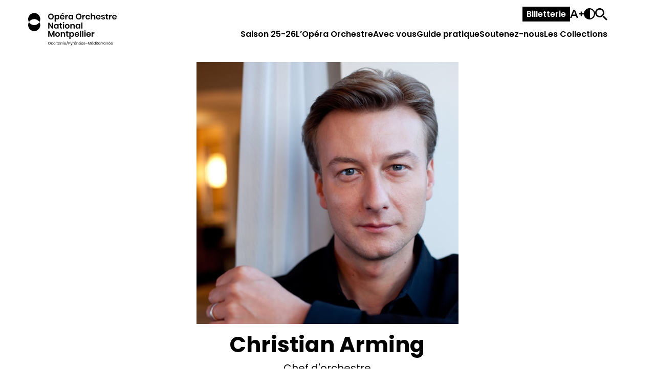

--- FILE ---
content_type: text/html; charset=UTF-8
request_url: https://www.opera-orchestre-montpellier.fr/intervenants/christian-arming/
body_size: 17624
content:
<!doctype html><html class="preload"><head><meta charset="utf-8"><link rel="preconnect" href="https://fonts.googleapis.com"><link rel="preconnect" href="https://fonts.gstatic.com" crossorigin><meta name='robots' content='index, follow, max-image-preview:large, max-snippet:-1, max-video-preview:-1' /><link media="all" href="https://www.opera-orchestre-montpellier.fr/wp-content/cache/autoptimize/css/autoptimize_54e3050381da886c90dddebc08f70641.css" rel="stylesheet"><title>Christian Arming - Opéra Orchestre National Montpellier | Occitanie / Pyrénées-Méditerranée</title><link rel="canonical" href="https://www.opera-orchestre-montpellier.fr/intervenants/christian-arming/" /><meta property="og:locale" content="fr_FR" /><meta property="og:type" content="article" /><meta property="og:title" content="Christian Arming - Opéra Orchestre National Montpellier | Occitanie / Pyrénées-Méditerranée" /><meta property="og:url" content="https://www.opera-orchestre-montpellier.fr/intervenants/christian-arming/" /><meta property="og:site_name" content="Opéra Orchestre National Montpellier | Occitanie / Pyrénées-Méditerranée" /><meta property="article:publisher" content="https://www.facebook.com/OperaOrchestreMontpellier/" /><meta property="og:image" content="https://www.opera-orchestre-montpellier.fr/wp-content/uploads/2022/06/visuel-de-saison-e1676644985726.jpg" /><meta property="og:image:width" content="1920" /><meta property="og:image:height" content="715" /><meta property="og:image:type" content="image/jpeg" /><meta name="twitter:card" content="summary_large_image" /><meta name="twitter:site" content="@oonmlr" /> <script type="application/ld+json" class="yoast-schema-graph">{"@context":"https://schema.org","@graph":[{"@type":["WebPage","ProfilePage"],"@id":"https://www.opera-orchestre-montpellier.fr/intervenants/christian-arming/","url":"https://www.opera-orchestre-montpellier.fr/intervenants/christian-arming/","name":"Christian Arming - Opéra Orchestre National Montpellier | Occitanie / Pyrénées-Méditerranée","isPartOf":{"@id":"https://www.opera-orchestre-montpellier.fr/#website"},"datePublished":"2021-12-19T11:56:55+00:00","breadcrumb":{"@id":"https://www.opera-orchestre-montpellier.fr/intervenants/christian-arming/#breadcrumb"},"inLanguage":"fr-FR","potentialAction":[{"@type":"ReadAction","target":["https://www.opera-orchestre-montpellier.fr/intervenants/christian-arming/"]}]},{"@type":"BreadcrumbList","@id":"https://www.opera-orchestre-montpellier.fr/intervenants/christian-arming/#breadcrumb","itemListElement":[{"@type":"ListItem","position":1,"name":"Accueil","item":"https://www.opera-orchestre-montpellier.fr/"},{"@type":"ListItem","position":2,"name":"Christian Arming"}]},{"@type":"WebSite","@id":"https://www.opera-orchestre-montpellier.fr/#website","url":"https://www.opera-orchestre-montpellier.fr/","name":"Opéra Orchestre National Montpellier | Occitanie / Pyrénées-Méditerranée","description":"","publisher":{"@id":"https://www.opera-orchestre-montpellier.fr/#organization"},"potentialAction":[{"@type":"SearchAction","target":{"@type":"EntryPoint","urlTemplate":"https://www.opera-orchestre-montpellier.fr/?s={search_term_string}"},"query-input":{"@type":"PropertyValueSpecification","valueRequired":true,"valueName":"search_term_string"}}],"inLanguage":"fr-FR"},{"@type":"Organization","@id":"https://www.opera-orchestre-montpellier.fr/#organization","name":"Opéra Orchestre National Montpellier","url":"https://www.opera-orchestre-montpellier.fr/","logo":{"@type":"ImageObject","inLanguage":"fr-FR","@id":"https://www.opera-orchestre-montpellier.fr/#/schema/logo/image/","url":"https://www.opera-orchestre-montpellier.fr/wp-content/uploads/2022/06/logo_oonm.svg","contentUrl":"https://www.opera-orchestre-montpellier.fr/wp-content/uploads/2022/06/logo_oonm.svg","width":260,"height":96,"caption":"Opéra Orchestre National Montpellier"},"image":{"@id":"https://www.opera-orchestre-montpellier.fr/#/schema/logo/image/"},"sameAs":["https://www.facebook.com/OperaOrchestreMontpellier/","https://x.com/oonmlr","https://www.instagram.com/opera_orchestre_montpellier/?hl=fr","https://www.linkedin.com/company/opera-orchestre-national-de-montpellier/?originalSubdomain=fr","https://www.youtube.com/channel/UCoJSVStg3c8Juo2RqW_wEew","https://fr.wikipedia.org/wiki/Opéra_Orchestre_national_Montpellier"],"mainEntityOfPage":{"@id":"https://www.opera-orchestre-montpellier.fr/intervenants/christian-arming/"}}]}</script> <link rel='dns-prefetch' href='//player.vimeo.com' /><link rel='dns-prefetch' href='//fonts.googleapis.com' /><style id='wp-img-auto-sizes-contain-inline-css' type='text/css'>img:is([sizes=auto i],[sizes^="auto," i]){contain-intrinsic-size:3000px 1500px}
/*# sourceURL=wp-img-auto-sizes-contain-inline-css */</style><style id='wp-block-library-inline-css' type='text/css'>:root{--wp-block-synced-color:#7a00df;--wp-block-synced-color--rgb:122,0,223;--wp-bound-block-color:var(--wp-block-synced-color);--wp-editor-canvas-background:#ddd;--wp-admin-theme-color:#007cba;--wp-admin-theme-color--rgb:0,124,186;--wp-admin-theme-color-darker-10:#006ba1;--wp-admin-theme-color-darker-10--rgb:0,107,160.5;--wp-admin-theme-color-darker-20:#005a87;--wp-admin-theme-color-darker-20--rgb:0,90,135;--wp-admin-border-width-focus:2px}@media (min-resolution:192dpi){:root{--wp-admin-border-width-focus:1.5px}}.wp-element-button{cursor:pointer}:root .has-very-light-gray-background-color{background-color:#eee}:root .has-very-dark-gray-background-color{background-color:#313131}:root .has-very-light-gray-color{color:#eee}:root .has-very-dark-gray-color{color:#313131}:root .has-vivid-green-cyan-to-vivid-cyan-blue-gradient-background{background:linear-gradient(135deg,#00d084,#0693e3)}:root .has-purple-crush-gradient-background{background:linear-gradient(135deg,#34e2e4,#4721fb 50%,#ab1dfe)}:root .has-hazy-dawn-gradient-background{background:linear-gradient(135deg,#faaca8,#dad0ec)}:root .has-subdued-olive-gradient-background{background:linear-gradient(135deg,#fafae1,#67a671)}:root .has-atomic-cream-gradient-background{background:linear-gradient(135deg,#fdd79a,#004a59)}:root .has-nightshade-gradient-background{background:linear-gradient(135deg,#330968,#31cdcf)}:root .has-midnight-gradient-background{background:linear-gradient(135deg,#020381,#2874fc)}:root{--wp--preset--font-size--normal:16px;--wp--preset--font-size--huge:42px}.has-regular-font-size{font-size:1em}.has-larger-font-size{font-size:2.625em}.has-normal-font-size{font-size:var(--wp--preset--font-size--normal)}.has-huge-font-size{font-size:var(--wp--preset--font-size--huge)}.has-text-align-center{text-align:center}.has-text-align-left{text-align:left}.has-text-align-right{text-align:right}.has-fit-text{white-space:nowrap!important}#end-resizable-editor-section{display:none}.aligncenter{clear:both}.items-justified-left{justify-content:flex-start}.items-justified-center{justify-content:center}.items-justified-right{justify-content:flex-end}.items-justified-space-between{justify-content:space-between}.screen-reader-text{border:0;clip-path:inset(50%);height:1px;margin:-1px;overflow:hidden;padding:0;position:absolute;width:1px;word-wrap:normal!important}.screen-reader-text:focus{background-color:#ddd;clip-path:none;color:#444;display:block;font-size:1em;height:auto;left:5px;line-height:normal;padding:15px 23px 14px;text-decoration:none;top:5px;width:auto;z-index:100000}html :where(.has-border-color){border-style:solid}html :where([style*=border-top-color]){border-top-style:solid}html :where([style*=border-right-color]){border-right-style:solid}html :where([style*=border-bottom-color]){border-bottom-style:solid}html :where([style*=border-left-color]){border-left-style:solid}html :where([style*=border-width]){border-style:solid}html :where([style*=border-top-width]){border-top-style:solid}html :where([style*=border-right-width]){border-right-style:solid}html :where([style*=border-bottom-width]){border-bottom-style:solid}html :where([style*=border-left-width]){border-left-style:solid}html :where(img[class*=wp-image-]){height:auto;max-width:100%}:where(figure){margin:0 0 1em}html :where(.is-position-sticky){--wp-admin--admin-bar--position-offset:var(--wp-admin--admin-bar--height,0px)}@media screen and (max-width:600px){html :where(.is-position-sticky){--wp-admin--admin-bar--position-offset:0px}}

/*# sourceURL=wp-block-library-inline-css */</style><style id='global-styles-inline-css' type='text/css'>:root{--wp--preset--aspect-ratio--square: 1;--wp--preset--aspect-ratio--4-3: 4/3;--wp--preset--aspect-ratio--3-4: 3/4;--wp--preset--aspect-ratio--3-2: 3/2;--wp--preset--aspect-ratio--2-3: 2/3;--wp--preset--aspect-ratio--16-9: 16/9;--wp--preset--aspect-ratio--9-16: 9/16;--wp--preset--color--black: #000000;--wp--preset--color--cyan-bluish-gray: #abb8c3;--wp--preset--color--white: #ffffff;--wp--preset--color--pale-pink: #f78da7;--wp--preset--color--vivid-red: #cf2e2e;--wp--preset--color--luminous-vivid-orange: #ff6900;--wp--preset--color--luminous-vivid-amber: #fcb900;--wp--preset--color--light-green-cyan: #7bdcb5;--wp--preset--color--vivid-green-cyan: #00d084;--wp--preset--color--pale-cyan-blue: #8ed1fc;--wp--preset--color--vivid-cyan-blue: #0693e3;--wp--preset--color--vivid-purple: #9b51e0;--wp--preset--gradient--vivid-cyan-blue-to-vivid-purple: linear-gradient(135deg,rgb(6,147,227) 0%,rgb(155,81,224) 100%);--wp--preset--gradient--light-green-cyan-to-vivid-green-cyan: linear-gradient(135deg,rgb(122,220,180) 0%,rgb(0,208,130) 100%);--wp--preset--gradient--luminous-vivid-amber-to-luminous-vivid-orange: linear-gradient(135deg,rgb(252,185,0) 0%,rgb(255,105,0) 100%);--wp--preset--gradient--luminous-vivid-orange-to-vivid-red: linear-gradient(135deg,rgb(255,105,0) 0%,rgb(207,46,46) 100%);--wp--preset--gradient--very-light-gray-to-cyan-bluish-gray: linear-gradient(135deg,rgb(238,238,238) 0%,rgb(169,184,195) 100%);--wp--preset--gradient--cool-to-warm-spectrum: linear-gradient(135deg,rgb(74,234,220) 0%,rgb(151,120,209) 20%,rgb(207,42,186) 40%,rgb(238,44,130) 60%,rgb(251,105,98) 80%,rgb(254,248,76) 100%);--wp--preset--gradient--blush-light-purple: linear-gradient(135deg,rgb(255,206,236) 0%,rgb(152,150,240) 100%);--wp--preset--gradient--blush-bordeaux: linear-gradient(135deg,rgb(254,205,165) 0%,rgb(254,45,45) 50%,rgb(107,0,62) 100%);--wp--preset--gradient--luminous-dusk: linear-gradient(135deg,rgb(255,203,112) 0%,rgb(199,81,192) 50%,rgb(65,88,208) 100%);--wp--preset--gradient--pale-ocean: linear-gradient(135deg,rgb(255,245,203) 0%,rgb(182,227,212) 50%,rgb(51,167,181) 100%);--wp--preset--gradient--electric-grass: linear-gradient(135deg,rgb(202,248,128) 0%,rgb(113,206,126) 100%);--wp--preset--gradient--midnight: linear-gradient(135deg,rgb(2,3,129) 0%,rgb(40,116,252) 100%);--wp--preset--font-size--small: 13px;--wp--preset--font-size--medium: 20px;--wp--preset--font-size--large: 36px;--wp--preset--font-size--x-large: 42px;--wp--preset--spacing--20: 0.44rem;--wp--preset--spacing--30: 0.67rem;--wp--preset--spacing--40: 1rem;--wp--preset--spacing--50: 1.5rem;--wp--preset--spacing--60: 2.25rem;--wp--preset--spacing--70: 3.38rem;--wp--preset--spacing--80: 5.06rem;--wp--preset--shadow--natural: 6px 6px 9px rgba(0, 0, 0, 0.2);--wp--preset--shadow--deep: 12px 12px 50px rgba(0, 0, 0, 0.4);--wp--preset--shadow--sharp: 6px 6px 0px rgba(0, 0, 0, 0.2);--wp--preset--shadow--outlined: 6px 6px 0px -3px rgb(255, 255, 255), 6px 6px rgb(0, 0, 0);--wp--preset--shadow--crisp: 6px 6px 0px rgb(0, 0, 0);}:where(.is-layout-flex){gap: 0.5em;}:where(.is-layout-grid){gap: 0.5em;}body .is-layout-flex{display: flex;}.is-layout-flex{flex-wrap: wrap;align-items: center;}.is-layout-flex > :is(*, div){margin: 0;}body .is-layout-grid{display: grid;}.is-layout-grid > :is(*, div){margin: 0;}:where(.wp-block-columns.is-layout-flex){gap: 2em;}:where(.wp-block-columns.is-layout-grid){gap: 2em;}:where(.wp-block-post-template.is-layout-flex){gap: 1.25em;}:where(.wp-block-post-template.is-layout-grid){gap: 1.25em;}.has-black-color{color: var(--wp--preset--color--black) !important;}.has-cyan-bluish-gray-color{color: var(--wp--preset--color--cyan-bluish-gray) !important;}.has-white-color{color: var(--wp--preset--color--white) !important;}.has-pale-pink-color{color: var(--wp--preset--color--pale-pink) !important;}.has-vivid-red-color{color: var(--wp--preset--color--vivid-red) !important;}.has-luminous-vivid-orange-color{color: var(--wp--preset--color--luminous-vivid-orange) !important;}.has-luminous-vivid-amber-color{color: var(--wp--preset--color--luminous-vivid-amber) !important;}.has-light-green-cyan-color{color: var(--wp--preset--color--light-green-cyan) !important;}.has-vivid-green-cyan-color{color: var(--wp--preset--color--vivid-green-cyan) !important;}.has-pale-cyan-blue-color{color: var(--wp--preset--color--pale-cyan-blue) !important;}.has-vivid-cyan-blue-color{color: var(--wp--preset--color--vivid-cyan-blue) !important;}.has-vivid-purple-color{color: var(--wp--preset--color--vivid-purple) !important;}.has-black-background-color{background-color: var(--wp--preset--color--black) !important;}.has-cyan-bluish-gray-background-color{background-color: var(--wp--preset--color--cyan-bluish-gray) !important;}.has-white-background-color{background-color: var(--wp--preset--color--white) !important;}.has-pale-pink-background-color{background-color: var(--wp--preset--color--pale-pink) !important;}.has-vivid-red-background-color{background-color: var(--wp--preset--color--vivid-red) !important;}.has-luminous-vivid-orange-background-color{background-color: var(--wp--preset--color--luminous-vivid-orange) !important;}.has-luminous-vivid-amber-background-color{background-color: var(--wp--preset--color--luminous-vivid-amber) !important;}.has-light-green-cyan-background-color{background-color: var(--wp--preset--color--light-green-cyan) !important;}.has-vivid-green-cyan-background-color{background-color: var(--wp--preset--color--vivid-green-cyan) !important;}.has-pale-cyan-blue-background-color{background-color: var(--wp--preset--color--pale-cyan-blue) !important;}.has-vivid-cyan-blue-background-color{background-color: var(--wp--preset--color--vivid-cyan-blue) !important;}.has-vivid-purple-background-color{background-color: var(--wp--preset--color--vivid-purple) !important;}.has-black-border-color{border-color: var(--wp--preset--color--black) !important;}.has-cyan-bluish-gray-border-color{border-color: var(--wp--preset--color--cyan-bluish-gray) !important;}.has-white-border-color{border-color: var(--wp--preset--color--white) !important;}.has-pale-pink-border-color{border-color: var(--wp--preset--color--pale-pink) !important;}.has-vivid-red-border-color{border-color: var(--wp--preset--color--vivid-red) !important;}.has-luminous-vivid-orange-border-color{border-color: var(--wp--preset--color--luminous-vivid-orange) !important;}.has-luminous-vivid-amber-border-color{border-color: var(--wp--preset--color--luminous-vivid-amber) !important;}.has-light-green-cyan-border-color{border-color: var(--wp--preset--color--light-green-cyan) !important;}.has-vivid-green-cyan-border-color{border-color: var(--wp--preset--color--vivid-green-cyan) !important;}.has-pale-cyan-blue-border-color{border-color: var(--wp--preset--color--pale-cyan-blue) !important;}.has-vivid-cyan-blue-border-color{border-color: var(--wp--preset--color--vivid-cyan-blue) !important;}.has-vivid-purple-border-color{border-color: var(--wp--preset--color--vivid-purple) !important;}.has-vivid-cyan-blue-to-vivid-purple-gradient-background{background: var(--wp--preset--gradient--vivid-cyan-blue-to-vivid-purple) !important;}.has-light-green-cyan-to-vivid-green-cyan-gradient-background{background: var(--wp--preset--gradient--light-green-cyan-to-vivid-green-cyan) !important;}.has-luminous-vivid-amber-to-luminous-vivid-orange-gradient-background{background: var(--wp--preset--gradient--luminous-vivid-amber-to-luminous-vivid-orange) !important;}.has-luminous-vivid-orange-to-vivid-red-gradient-background{background: var(--wp--preset--gradient--luminous-vivid-orange-to-vivid-red) !important;}.has-very-light-gray-to-cyan-bluish-gray-gradient-background{background: var(--wp--preset--gradient--very-light-gray-to-cyan-bluish-gray) !important;}.has-cool-to-warm-spectrum-gradient-background{background: var(--wp--preset--gradient--cool-to-warm-spectrum) !important;}.has-blush-light-purple-gradient-background{background: var(--wp--preset--gradient--blush-light-purple) !important;}.has-blush-bordeaux-gradient-background{background: var(--wp--preset--gradient--blush-bordeaux) !important;}.has-luminous-dusk-gradient-background{background: var(--wp--preset--gradient--luminous-dusk) !important;}.has-pale-ocean-gradient-background{background: var(--wp--preset--gradient--pale-ocean) !important;}.has-electric-grass-gradient-background{background: var(--wp--preset--gradient--electric-grass) !important;}.has-midnight-gradient-background{background: var(--wp--preset--gradient--midnight) !important;}.has-small-font-size{font-size: var(--wp--preset--font-size--small) !important;}.has-medium-font-size{font-size: var(--wp--preset--font-size--medium) !important;}.has-large-font-size{font-size: var(--wp--preset--font-size--large) !important;}.has-x-large-font-size{font-size: var(--wp--preset--font-size--x-large) !important;}
/*# sourceURL=global-styles-inline-css */</style><style id='classic-theme-styles-inline-css' type='text/css'>/*! This file is auto-generated */
.wp-block-button__link{color:#fff;background-color:#32373c;border-radius:9999px;box-shadow:none;text-decoration:none;padding:calc(.667em + 2px) calc(1.333em + 2px);font-size:1.125em}.wp-block-file__button{background:#32373c;color:#fff;text-decoration:none}
/*# sourceURL=/wp-includes/css/classic-themes.min.css */</style><link rel='stylesheet' id='font-css' href='https://fonts.googleapis.com/css2?family=Poppins%3Awght%40400%3B500%3B600%3B700&#038;display=swap&#038;ver=6.9' type='text/css' media='all' /><meta name="viewport" content="width=device-width, user-scalable=no"><link rel="shortcut icon" href="https://www.opera-orchestre-montpellier.fr/wp-content/themes/mddw/res/imgs/favicon_blanc_0_0.png" type="image/png" />  <script>var _paq = window._paq = window._paq || [];  /* tracker methods like "setCustomDimension" should be called before "trackPageView" */  _paq.push(['trackPageView']);  _paq.push(['enableLinkTracking']);  (function() {  var u="//analytics.opera-orchestre-montpellier.fr/";  _paq.push(['setTrackerUrl', u+'matomo.php']);  _paq.push(['setSiteId', '1']);  var d=document, g=d.createElement('script'), s=d.getElementsByTagName('script')[0];  g.async=true; g.src=u+'matomo.js'; s.parentNode.insertBefore(g,s);  })();</script> <style>:root {
      --saison-color-1: #961c55;
      --saison-color-2: #968283;
      --saison-color-3: #dc2829;
      --saison-color-4: #ffd900;
      --saison-color-5: #96dc96;
      --saison-color-6: #ffc8d7;
      --saison-color-7: #009695;

      --page-color-1: #e0f4ad;
      --page-color-2: #ffc7ba;
      --page-color-3: #dfeafe;
      --page-color-4: #d394b1;
      --page-color-5: #ecdacc;


    }</style></head><body class="wp-singular artiste-template-default single single-artiste postid-320 wp-theme-mddw"><header class="header-menu  "><div class="header-menu-main"><div class="mw"><div class="flex"><div> <a href="/"> <svg xmlns="http://www.w3.org/2000/svg" width="260" height="96.203" viewBox="0 0 260 96.203"> <g id="Groupe_4568" data-name="Groupe 4568" transform="translate(-140 -29.469)"> <g id="Groupe_5" data-name="Groupe 5" transform="translate(198.672 114.328)"> <path id="Tracé_342" data-name="Tracé 342" d="M63.672,77.442a2.559,2.559,0,0,0-.994,1.062,3.812,3.812,0,0,0,0,3.233,2.562,2.562,0,0,0,.994,1.067,2.824,2.824,0,0,0,1.443.369,2.765,2.765,0,0,0,1.431-.374,2.621,2.621,0,0,0,1-1.067,3.817,3.817,0,0,0,0-3.228,2.574,2.574,0,0,0-1-1.062,2.971,2.971,0,0,0-2.874,0m3.394-.8a3.6,3.6,0,0,1,1.365,1.422,4.508,4.508,0,0,1,0,4.122,3.611,3.611,0,0,1-1.365,1.42,3.777,3.777,0,0,1-1.951.509,3.836,3.836,0,0,1-1.963-.509,3.588,3.588,0,0,1-1.375-1.42,4.522,4.522,0,0,1,0-4.122,3.581,3.581,0,0,1,1.375-1.422,3.853,3.853,0,0,1,1.963-.508,3.793,3.793,0,0,1,1.951.508" transform="translate(-61.279 -75.558)"/> <path id="Tracé_343" data-name="Tracé 343" d="M71.077,77.732a2.625,2.625,0,0,1,.939,1.659h-1.06a1.56,1.56,0,0,0-.6-1.023,2.13,2.13,0,0,0-2.188-.128,1.772,1.772,0,0,0-.7.746,3.05,3.05,0,0,0,0,2.489,1.747,1.747,0,0,0,.7.745,2.11,2.11,0,0,0,2.188-.132,1.581,1.581,0,0,0,.6-1.028h1.06a2.611,2.611,0,0,1-.939,1.664,2.975,2.975,0,0,1-1.924.613,3.123,3.123,0,0,1-1.548-.376,2.65,2.65,0,0,1-1.055-1.078,3.783,3.783,0,0,1,0-3.31A2.657,2.657,0,0,1,67.6,77.488a3.141,3.141,0,0,1,1.548-.374,2.948,2.948,0,0,1,1.924.618" transform="translate(-57.457 -74.791)"/> <path id="Tracé_344" data-name="Tracé 344" d="M74.93,77.732a2.625,2.625,0,0,1,.939,1.659h-1.06a1.553,1.553,0,0,0-.6-1.023,2.13,2.13,0,0,0-2.188-.128,1.772,1.772,0,0,0-.7.746,3.05,3.05,0,0,0,0,2.489,1.748,1.748,0,0,0,.7.745,2.111,2.111,0,0,0,2.188-.132,1.574,1.574,0,0,0,.6-1.028h1.06a2.611,2.611,0,0,1-.939,1.664,2.975,2.975,0,0,1-1.924.613,3.123,3.123,0,0,1-1.548-.376A2.65,2.65,0,0,1,70.4,81.883a3.783,3.783,0,0,1,0-3.31,2.657,2.657,0,0,1,1.055-1.085,3.141,3.141,0,0,1,1.548-.374,2.948,2.948,0,0,1,1.924.618" transform="translate(-54.446 -74.791)"/> <path id="Tracé_345" data-name="Tracé 345" d="M75.128,84.278H74.121v-6.07h1.007Zm-1-8.3a.708.708,0,0,1,.5-.171.716.716,0,0,1,.5.171.63.63,0,0,1,0,.9.716.716,0,0,1-.5.171.708.708,0,0,1-.5-.171.626.626,0,0,1,0-.9" transform="translate(-51.382 -75.81)"/> <path id="Tracé_346" data-name="Tracé 346" d="M78.676,83.006v.884h-.752a1.929,1.929,0,0,1-1.388-.442,2,2,0,0,1-.458-1.48V78.7h-.907v-.873h.907V76.306H77.1v1.516h1.57V78.7H77.1v3.294a1.134,1.134,0,0,0,.216.8,1.033,1.033,0,0,0,.746.216Z" transform="translate(-50.421 -75.422)"/> <path id="Tracé_347" data-name="Tracé 347" d="M79.247,78.6a2.664,2.664,0,0,0,0,3.262,1.944,1.944,0,0,0,1.488.591,2.064,2.064,0,0,0,1.065-.276,1.909,1.909,0,0,0,.736-.78,2.465,2.465,0,0,0,.265-1.165,2.5,2.5,0,0,0-.265-1.172,1.888,1.888,0,0,0-.736-.78,2.1,2.1,0,0,0-1.065-.271,1.951,1.951,0,0,0-1.488.591m2.7-1.044a2.3,2.3,0,0,1,.857,1.183V77.19h1.007v6.07H82.8V81.711a2.3,2.3,0,0,1-.857,1.183,2.49,2.49,0,0,1-1.5.442,2.753,2.753,0,0,1-1.436-.374,2.611,2.611,0,0,1-.991-1.08,3.583,3.583,0,0,1-.358-1.651,3.629,3.629,0,0,1,.358-1.659,2.589,2.589,0,0,1,.991-1.083,2.737,2.737,0,0,1,1.436-.376,2.5,2.5,0,0,1,1.5.442" transform="translate(-48.476 -74.792)"/> <path id="Tracé_348" data-name="Tracé 348" d="M86.919,77.781a2.726,2.726,0,0,1,.652,1.963v3.526H86.565V79.831a1.946,1.946,0,0,0-.463-1.393,1.663,1.663,0,0,0-1.261-.486,1.725,1.725,0,0,0-1.325.536,2.222,2.222,0,0,0-.5,1.564v3.217H82.011V77.2h1.007v1.438a2.055,2.055,0,0,1,.823-1.138,2.383,2.383,0,0,1,1.365-.4,2.27,2.27,0,0,1,1.714.681" transform="translate(-45.076 -74.802)"/> <path id="Tracé_349" data-name="Tracé 349" d="M87.086,84.278H86.079v-6.07h1.007Zm-1-8.3a.708.708,0,0,1,.5-.171.716.716,0,0,1,.5.171.63.63,0,0,1,0,.9.716.716,0,0,1-.5.171.708.708,0,0,1-.5-.171.626.626,0,0,1,0-.9" transform="translate(-42.036 -75.81)"/> <path id="Tracé_350" data-name="Tracé 350" d="M91.947,78.827a1.611,1.611,0,0,0-.7-.675,2.144,2.144,0,0,0-.962-.221,2,2,0,0,0-1.393.515,2.067,2.067,0,0,0-.607,1.509h3.88a2.061,2.061,0,0,0-.221-1.128m1.194,1.614H88.287A2.122,2.122,0,0,0,88.879,82a1.932,1.932,0,0,0,1.365.52,1.981,1.981,0,0,0,1.222-.371,1.531,1.531,0,0,0,.6-.991H93.14a2.533,2.533,0,0,1-.492,1.128,2.576,2.576,0,0,1-.989.775,3.3,3.3,0,0,1-1.372.276,3.137,3.137,0,0,1-1.548-.376,2.65,2.65,0,0,1-1.055-1.078,3.787,3.787,0,0,1,0-3.312,2.653,2.653,0,0,1,1.055-1.083,3.137,3.137,0,0,1,1.548-.376,3.073,3.073,0,0,1,1.543.376,2.586,2.586,0,0,1,1,1.007,2.818,2.818,0,0,1,.349,1.393,2.921,2.921,0,0,1-.045.552" transform="translate(-40.94 -74.792)"/> </g> <path id="Tracé_351" data-name="Tracé 351" d="M95.468,74.718,92.439,87.023h-.973l3.018-12.305Z" transform="translate(160.984 37.666)"/> <g id="Groupe_6" data-name="Groupe 6" transform="translate(258.363 115.004)"> <path id="Tracé_352" data-name="Tracé 352" d="M98.494,79.615a1.44,1.44,0,0,0,.4-1.094,1.458,1.458,0,0,0-.4-1.112,1.884,1.884,0,0,0-1.322-.381H95.792V80h1.381a1.867,1.867,0,0,0,1.322-.387m-2.7,1.227v3.139H94.785V76.189h2.476a2.82,2.82,0,0,1,2,.624,2.229,2.229,0,0,1,.665,1.708,2.178,2.178,0,0,1-.686,1.708,2.881,2.881,0,0,1-1.979.613Z" transform="translate(-94.785 -76.189)"/> </g> <path id="Tracé_353" data-name="Tracé 353" d="M99.059,77.157l1.967,4.776,1.824-4.776h1.117l-3.6,8.943H99.225l1.261-2.973-2.555-5.97Z" transform="translate(166.037 39.572)"/> <g id="Groupe_7" data-name="Groupe 7" transform="translate(270.922 114.143)"> <path id="Tracé_354" data-name="Tracé 354" d="M103.714,77.448a2.6,2.6,0,0,1,1.37-.347v1.094h-.308a2.154,2.154,0,0,0-1.393.436,1.748,1.748,0,0,0-.542,1.443v3.194h-1.007V77.2h1.007v1.227a2.23,2.23,0,0,1,.873-.978" transform="translate(-101.834 -74.614)"/> <path id="Tracé_355" data-name="Tracé 355" d="M108.815,76.523l-2.355,1.293V77.1l2.355-1.391Zm-.123,3.4a1.6,1.6,0,0,0-.695-.675,2.144,2.144,0,0,0-.962-.221,2,2,0,0,0-1.393.515,2.075,2.075,0,0,0-.609,1.509h3.882a2.045,2.045,0,0,0-.223-1.128m1.2,1.614h-4.855a2.13,2.13,0,0,0,.593,1.559,1.933,1.933,0,0,0,1.365.52,1.981,1.981,0,0,0,1.222-.371,1.532,1.532,0,0,0,.6-.991h1.072a2.533,2.533,0,0,1-.492,1.128,2.569,2.569,0,0,1-.991.775,3.284,3.284,0,0,1-1.37.276,3.142,3.142,0,0,1-1.548-.376,2.65,2.65,0,0,1-1.055-1.078,3.771,3.771,0,0,1,0-3.312,2.652,2.652,0,0,1,1.055-1.083,3.142,3.142,0,0,1,1.548-.376,3.073,3.073,0,0,1,1.543.376,2.6,2.6,0,0,1,1,1.007,2.837,2.837,0,0,1,.349,1.393,2.922,2.922,0,0,1-.045.552" transform="translate(-100.103 -75.705)"/> <path id="Tracé_356" data-name="Tracé 356" d="M113,77.781a2.726,2.726,0,0,1,.652,1.963v3.526h-1.007V79.831a1.938,1.938,0,0,0-.463-1.393,1.663,1.663,0,0,0-1.261-.486,1.722,1.722,0,0,0-1.325.536,2.214,2.214,0,0,0-.5,1.564v3.217h-1.008V77.2H109.1v1.438a2.069,2.069,0,0,1,.821-1.138,2.392,2.392,0,0,1,1.366-.4,2.27,2.27,0,0,1,1.714.681" transform="translate(-96.946 -74.615)"/> <path id="Tracé_357" data-name="Tracé 357" d="M116.676,76.523l-2.353,1.293V77.1l2.353-1.391Zm-.121,3.4a1.617,1.617,0,0,0-.695-.675,2.151,2.151,0,0,0-.964-.221,2,2,0,0,0-1.393.515,2.074,2.074,0,0,0-.607,1.509h3.88a2.061,2.061,0,0,0-.221-1.128m1.194,1.614H112.9a2.122,2.122,0,0,0,.591,1.559,1.936,1.936,0,0,0,1.365.52,1.978,1.978,0,0,0,1.222-.371,1.532,1.532,0,0,0,.6-.991h1.072a2.533,2.533,0,0,1-.492,1.128,2.576,2.576,0,0,1-.989.775,3.3,3.3,0,0,1-1.372.276,3.135,3.135,0,0,1-1.546-.376,2.654,2.654,0,0,1-1.056-1.078,3.787,3.787,0,0,1,0-3.312,2.657,2.657,0,0,1,1.056-1.083,3.135,3.135,0,0,1,1.546-.376,3.069,3.069,0,0,1,1.543.376,2.586,2.586,0,0,1,1,1.007,2.818,2.818,0,0,1,.349,1.393,2.92,2.92,0,0,1-.045.552" transform="translate(-93.958 -75.705)"/> <path id="Tracé_358" data-name="Tracé 358" d="M120.427,78.827a1.616,1.616,0,0,0-.695-.675,2.151,2.151,0,0,0-.964-.221,2,2,0,0,0-1.393.515,2.074,2.074,0,0,0-.608,1.509h3.88a2.061,2.061,0,0,0-.221-1.128m1.194,1.614h-4.853A2.122,2.122,0,0,0,117.359,82a1.935,1.935,0,0,0,1.365.52,1.978,1.978,0,0,0,1.222-.371,1.531,1.531,0,0,0,.6-.991h1.072a2.533,2.533,0,0,1-.492,1.128,2.576,2.576,0,0,1-.989.775,3.3,3.3,0,0,1-1.372.276,3.135,3.135,0,0,1-1.546-.376,2.654,2.654,0,0,1-1.056-1.078,3.787,3.787,0,0,1,0-3.312,2.657,2.657,0,0,1,1.056-1.083,3.135,3.135,0,0,1,1.546-.376,3.069,3.069,0,0,1,1.543.376,2.586,2.586,0,0,1,1,1.007,2.818,2.818,0,0,1,.349,1.393,2.919,2.919,0,0,1-.045.552" transform="translate(-90.932 -74.605)"/> <path id="Tracé_359" data-name="Tracé 359" d="M123.489,77.649a2.264,2.264,0,0,1,.759,1.443h-.964a1.391,1.391,0,0,0-.447-.891,1.461,1.461,0,0,0-1.023-.347,1.256,1.256,0,0,0-.846.26.872.872,0,0,0-.3.7.724.724,0,0,0,.2.536,1.3,1.3,0,0,0,.508.308,7.936,7.936,0,0,0,.836.226,8.221,8.221,0,0,1,1.089.315,1.707,1.707,0,0,1,.707.515,1.439,1.439,0,0,1,.292.951,1.493,1.493,0,0,1-.558,1.2,2.248,2.248,0,0,1-1.486.465,2.848,2.848,0,0,1-1.771-.52,2.076,2.076,0,0,1-.807-1.448h.973a1.27,1.27,0,0,0,.483.9,1.733,1.733,0,0,0,1.122.342,1.174,1.174,0,0,0,.812-.265.9.9,0,0,0,.292-.7.757.757,0,0,0-.21-.563,1.366,1.366,0,0,0-.52-.321,7.846,7.846,0,0,0-.85-.233,8.2,8.2,0,0,1-1.08-.308,1.657,1.657,0,0,1-.684-.492,1.376,1.376,0,0,1-.283-.912,1.527,1.527,0,0,1,.565-1.233,2.325,2.325,0,0,1,1.537-.47,2.446,2.446,0,0,1,1.651.536" transform="translate(-87.887 -74.605)"/> </g> <rect id="Rectangle_441" data-name="Rectangle 441" width="5.826" height="0.85" transform="translate(308.486 118.322)"/> <path id="Tracé_360" data-name="Tracé 360" d="M134.791,76.263v7.661h-1.007V77.811l-2.442,6.112h-.9l-2.453-6.091v6.091h-1.008V76.263h1.206l2.72,6.435,2.674-6.435Z" transform="translate(188.742 38.873)"/> <g id="Groupe_8" data-name="Groupe 8" transform="translate(198.416 29.469)"> <path id="Tracé_361" data-name="Tracé 361" d="M136.869,76.523l-2.355,1.293V77.1l2.355-1.391Zm-.123,3.4a1.6,1.6,0,0,0-.695-.675,2.144,2.144,0,0,0-.962-.221,2,2,0,0,0-1.393.515,2.075,2.075,0,0,0-.609,1.509h3.882a2.045,2.045,0,0,0-.223-1.128m1.2,1.614h-4.855a2.13,2.13,0,0,0,.593,1.559,1.932,1.932,0,0,0,1.365.52,1.981,1.981,0,0,0,1.222-.371,1.531,1.531,0,0,0,.6-.991h1.072a2.535,2.535,0,0,1-1.482,1.9,3.284,3.284,0,0,1-1.37.276,3.137,3.137,0,0,1-1.548-.376,2.665,2.665,0,0,1-1.056-1.078,3.8,3.8,0,0,1,0-3.312,2.668,2.668,0,0,1,1.056-1.083,3.137,3.137,0,0,1,1.548-.376,3.073,3.073,0,0,1,1.543.376,2.6,2.6,0,0,1,1,1.007,2.837,2.837,0,0,1,.349,1.393,2.92,2.92,0,0,1-.045.552" transform="translate(-5.672 8.968)"/> <path id="Tracé_362" data-name="Tracé 362" d="M137.563,79.491a2.657,2.657,0,0,0,0,3.262,1.938,1.938,0,0,0,1.486.591,2.064,2.064,0,0,0,1.065-.276,1.913,1.913,0,0,0,.738-.78,2.486,2.486,0,0,0,.265-1.165,2.521,2.521,0,0,0-.265-1.172,1.892,1.892,0,0,0-.738-.78,2.1,2.1,0,0,0-1.065-.271,1.944,1.944,0,0,0-1.486.591m2.7-1.044a2.312,2.312,0,0,1,.859,1.183V75.971h1v8.181h-1V82.6a2.312,2.312,0,0,1-.859,1.183,2.484,2.484,0,0,1-1.5.442,2.759,2.759,0,0,1-1.438-.374,2.6,2.6,0,0,1-.989-1.08,3.561,3.561,0,0,1-.36-1.651,3.607,3.607,0,0,1,.36-1.659,2.574,2.574,0,0,1,.989-1.083,2.744,2.744,0,0,1,1.438-.376,2.5,2.5,0,0,1,1.5.442" transform="translate(-2.646 9.175)"/> <path id="Tracé_363" data-name="Tracé 363" d="M141.41,84.278H140.4v-6.07h1.007Zm-1-8.3a.708.708,0,0,1,.5-.171.716.716,0,0,1,.5.171.63.63,0,0,1,0,.9.716.716,0,0,1-.5.171.708.708,0,0,1-.5-.171.63.63,0,0,1,0-.9" transform="translate(0.676 9.05)"/> <path id="Tracé_364" data-name="Tracé 364" d="M144.96,83.006v.884h-.752a1.929,1.929,0,0,1-1.388-.442,2,2,0,0,1-.458-1.48V78.7h-.907v-.873h.907V76.306h1.017v1.516h1.57V78.7h-1.57v3.294a1.134,1.134,0,0,0,.216.8,1.03,1.03,0,0,0,.745.216Z" transform="translate(1.636 9.437)"/> <path id="Tracé_365" data-name="Tracé 365" d="M148.587,78.827a1.611,1.611,0,0,0-.7-.675,2.138,2.138,0,0,0-.962-.221,2,2,0,0,0-1.393.515,2.074,2.074,0,0,0-.608,1.509h3.88a2.061,2.061,0,0,0-.221-1.128m1.194,1.614h-4.853A2.122,2.122,0,0,0,145.519,82a1.935,1.935,0,0,0,1.365.52,1.978,1.978,0,0,0,1.222-.371,1.531,1.531,0,0,0,.6-.991h1.073a2.538,2.538,0,0,1-1.48,1.9,3.3,3.3,0,0,1-1.372.276,3.13,3.13,0,0,1-1.546-.376,2.654,2.654,0,0,1-1.056-1.078,3.787,3.787,0,0,1,0-3.312,2.656,2.656,0,0,1,1.056-1.083,3.13,3.13,0,0,1,1.546-.376,3.069,3.069,0,0,1,1.543.376,2.586,2.586,0,0,1,1,1.007,2.818,2.818,0,0,1,.349,1.393,2.922,2.922,0,0,1-.045.552" transform="translate(3.581 10.068)"/> <path id="Tracé_366" data-name="Tracé 366" d="M149.863,77.448a2.6,2.6,0,0,1,1.372-.347v1.094h-.31a2.157,2.157,0,0,0-1.393.436,1.753,1.753,0,0,0-.542,1.443v3.194h-1.007V77.2h1.007v1.227a2.241,2.241,0,0,1,.873-.978" transform="translate(6.738 10.059)"/> <path id="Tracé_367" data-name="Tracé 367" d="M152.246,77.448a2.6,2.6,0,0,1,1.37-.347v1.094h-.308a2.162,2.162,0,0,0-1.395.436,1.753,1.753,0,0,0-.54,1.443v3.194h-1.007V77.2h1.007v1.227a2.22,2.22,0,0,1,.873-.978" transform="translate(8.6 10.059)"/> <path id="Tracé_368" data-name="Tracé 368" d="M154.168,78.6a2.657,2.657,0,0,0,0,3.262,1.945,1.945,0,0,0,1.488.591,2.069,2.069,0,0,0,1.065-.276,1.909,1.909,0,0,0,.736-.78,2.465,2.465,0,0,0,.265-1.165,2.5,2.5,0,0,0-.265-1.172,1.888,1.888,0,0,0-.736-.78,2.1,2.1,0,0,0-1.065-.271,1.951,1.951,0,0,0-1.488.591m2.7-1.044a2.3,2.3,0,0,1,.857,1.183V77.19h1v6.07h-1V81.711a2.3,2.3,0,0,1-.857,1.183,2.49,2.49,0,0,1-1.5.442,2.753,2.753,0,0,1-1.436-.374,2.611,2.611,0,0,1-.991-1.08,3.583,3.583,0,0,1-.36-1.651,3.629,3.629,0,0,1,.36-1.659,2.589,2.589,0,0,1,.991-1.083,2.737,2.737,0,0,1,1.436-.376,2.5,2.5,0,0,1,1.5.442" transform="translate(10.331 10.068)"/> <path id="Tracé_369" data-name="Tracé 369" d="M161.841,77.781a2.726,2.726,0,0,1,.652,1.963v3.526h-1.007V79.831a1.938,1.938,0,0,0-.463-1.393,1.663,1.663,0,0,0-1.261-.486,1.722,1.722,0,0,0-1.325.536,2.214,2.214,0,0,0-.5,1.564v3.217h-1.008V77.2h1.008v1.438a2.069,2.069,0,0,1,.821-1.138,2.392,2.392,0,0,1,1.366-.4,2.27,2.27,0,0,1,1.714.681" transform="translate(13.731 10.058)"/> <path id="Tracé_370" data-name="Tracé 370" d="M165.518,76.523l-2.353,1.293V77.1l2.353-1.391Zm-.121,3.4a1.611,1.611,0,0,0-.7-.675,2.138,2.138,0,0,0-.962-.221,2,2,0,0,0-1.393.515,2.074,2.074,0,0,0-.608,1.509h3.88a2.061,2.061,0,0,0-.221-1.128m1.194,1.614h-4.853a2.122,2.122,0,0,0,.591,1.559,1.936,1.936,0,0,0,1.365.52,1.978,1.978,0,0,0,1.222-.371,1.532,1.532,0,0,0,.6-.991h1.072a2.533,2.533,0,0,1-.492,1.128,2.576,2.576,0,0,1-.989.775,3.3,3.3,0,0,1-1.372.276,3.135,3.135,0,0,1-1.546-.376,2.654,2.654,0,0,1-1.056-1.078,3.787,3.787,0,0,1,0-3.312,2.657,2.657,0,0,1,1.056-1.083,3.135,3.135,0,0,1,1.546-.376,3.069,3.069,0,0,1,1.543.376,2.586,2.586,0,0,1,1,1.007,2.818,2.818,0,0,1,.349,1.393,2.92,2.92,0,0,1-.045.552" transform="translate(16.718 8.968)"/> <path id="Tracé_371" data-name="Tracé 371" d="M169.268,78.827a1.6,1.6,0,0,0-.695-.675,2.144,2.144,0,0,0-.962-.221,2,2,0,0,0-1.393.515,2.075,2.075,0,0,0-.609,1.509h3.882a2.045,2.045,0,0,0-.223-1.128m1.2,1.614h-4.855A2.13,2.13,0,0,0,166.2,82a1.932,1.932,0,0,0,1.365.52,1.981,1.981,0,0,0,1.222-.371,1.532,1.532,0,0,0,.6-.991h1.072a2.533,2.533,0,0,1-.492,1.128,2.569,2.569,0,0,1-.991.775,3.284,3.284,0,0,1-1.37.276,3.142,3.142,0,0,1-1.548-.376,2.665,2.665,0,0,1-1.056-1.078,3.8,3.8,0,0,1,0-3.312,2.668,2.668,0,0,1,1.056-1.083,3.142,3.142,0,0,1,1.548-.376,3.073,3.073,0,0,1,1.543.376,2.6,2.6,0,0,1,1,1.007,2.837,2.837,0,0,1,.349,1.393,2.921,2.921,0,0,1-.045.552" transform="translate(19.745 10.068)"/> <path id="Tracé_372" data-name="Tracé 372" d="M66.992,33.263a4.6,4.6,0,0,0-1.764,1.931,7.115,7.115,0,0,0,0,5.881,4.6,4.6,0,0,0,1.764,1.933,5.431,5.431,0,0,0,5.232,0,4.6,4.6,0,0,0,1.764-1.933,7.115,7.115,0,0,0,0-5.881,4.6,4.6,0,0,0-1.764-1.931,5.431,5.431,0,0,0-5.232,0m6.925-2.688a8.01,8.01,0,0,1,3.048,3.084,9.565,9.565,0,0,1,0,8.965,7.983,7.983,0,0,1-3.048,3.1,8.956,8.956,0,0,1-8.617,0,7.983,7.983,0,0,1-3.048-3.1,9.565,9.565,0,0,1,0-8.965A8.01,8.01,0,0,1,65.3,30.575a8.956,8.956,0,0,1,8.617,0" transform="translate(-61.136 -27.166)"/> <path id="Tracé_373" data-name="Tracé 373" d="M76.431,35.554a3.922,3.922,0,0,0-1,2.82,3.89,3.89,0,0,0,1,2.8,3.638,3.638,0,0,0,5.077.023,3.95,3.95,0,0,0,.96-2.82,4,4,0,0,0-.96-2.833,3.312,3.312,0,0,0-2.544-1.032,3.349,3.349,0,0,0-2.533,1.044m6.613-3.18a5.514,5.514,0,0,1,2.1,2.364,8.2,8.2,0,0,1,.755,3.636,8.191,8.191,0,0,1-.755,3.636,5.514,5.514,0,0,1-2.1,2.364,5.7,5.7,0,0,1-3.023.816,4.991,4.991,0,0,1-2.868-.8,4.391,4.391,0,0,1-1.692-2.149V51.36H72.075V31.725H75.46v2.761a4.322,4.322,0,0,1,1.692-2.136,5.041,5.041,0,0,1,2.868-.793,5.718,5.718,0,0,1,3.023.816" transform="translate(-52.587 -25.535)"/> <path id="Tracé_374" data-name="Tracé 374" d="M91.029,30.769l-5.521,2.592V31.056l5.521-2.879ZM89.722,37.7a3.252,3.252,0,0,0-2.268-.841,3.325,3.325,0,0,0-2.3.841,3.434,3.434,0,0,0-1.033,2.473h6.456a2.981,2.981,0,0,0-.852-2.473m4.14,3.96H84.117a3.671,3.671,0,0,0,.96,2.617,3.089,3.089,0,0,0,2.209.839,3.211,3.211,0,0,0,1.956-.575,2.564,2.564,0,0,0,1-1.561h3.576a5.729,5.729,0,0,1-1.128,2.5,5.9,5.9,0,0,1-2.22,1.728A7.608,7.608,0,0,1,84,47a5.818,5.818,0,0,1-2.353-2.364,7.438,7.438,0,0,1-.839-3.624,7.518,7.518,0,0,1,.839-3.636A5.743,5.743,0,0,1,84,35.016a7.168,7.168,0,0,1,3.456-.816,7.011,7.011,0,0,1,3.444.816,5.771,5.771,0,0,1,2.28,2.245,6.508,6.508,0,0,1,.8,3.251,6.394,6.394,0,0,1-.119,1.153" transform="translate(-45.764 -28.177)"/> <path id="Tracé_375" data-name="Tracé 375" d="M94.9,32.277a5.228,5.228,0,0,1,2.736-.732v3.624h-.985q-3.72,0-3.72,3.456v6.41H89.549v-13.3h3.383v2.544a5.574,5.574,0,0,1,1.969-2" transform="translate(-38.93 -25.545)"/> <path id="Tracé_376" data-name="Tracé 376" d="M99.153,35.543a4,4,0,0,0-.96,2.831,3.95,3.95,0,0,0,.96,2.82,3.635,3.635,0,0,0,5.076-.023,3.883,3.883,0,0,0,1-2.8,3.918,3.918,0,0,0-1-2.82A3.349,3.349,0,0,0,101.7,34.51a3.311,3.311,0,0,0-2.544,1.033m4.368-3.192a4.316,4.316,0,0,1,1.7,2.136v-2.76h3.36v13.3h-3.36V42.238a4.37,4.37,0,0,1-1.7,2.149,5.053,5.053,0,0,1-2.881.805,5.718,5.718,0,0,1-3.023-.816,5.519,5.519,0,0,1-2.1-2.366,8.192,8.192,0,0,1-.755-3.636,8.2,8.2,0,0,1,.755-3.636,5.524,5.524,0,0,1,2.1-2.364,5.718,5.718,0,0,1,3.023-.816,5.116,5.116,0,0,1,2.881.793" transform="translate(-34.856 -25.535)"/> <path id="Tracé_377" data-name="Tracé 377" d="M112.743,33.263a4.6,4.6,0,0,0-1.764,1.931,7.115,7.115,0,0,0,0,5.881,4.6,4.6,0,0,0,1.764,1.933,5.431,5.431,0,0,0,5.232,0,4.6,4.6,0,0,0,1.764-1.933,7.115,7.115,0,0,0,0-5.881,4.6,4.6,0,0,0-1.764-1.931,5.431,5.431,0,0,0-5.232,0m6.925-2.688a8.011,8.011,0,0,1,3.048,3.084,9.565,9.565,0,0,1,0,8.965,7.983,7.983,0,0,1-3.048,3.1,8.956,8.956,0,0,1-8.617,0,7.983,7.983,0,0,1-3.048-3.1,9.565,9.565,0,0,1,0-8.965,8.01,8.01,0,0,1,3.048-3.084,8.956,8.956,0,0,1,8.617,0" transform="translate(-25.38 -27.166)"/> <path id="Tracé_378" data-name="Tracé 378" d="M123.179,32.277a5.228,5.228,0,0,1,2.736-.732v3.624h-.983q-3.723,0-3.722,3.456v6.41h-3.383v-13.3h3.383v2.544a5.56,5.56,0,0,1,1.969-2" transform="translate(-16.83 -25.545)"/> <path id="Tracé_379" data-name="Tracé 379" d="M133.973,32.95a6.089,6.089,0,0,1,2.149,3.793h-3.577a2.769,2.769,0,0,0-.983-1.669,3.023,3.023,0,0,0-1.944-.611,2.9,2.9,0,0,0-2.245,1,4.213,4.213,0,0,0-.9,2.916,4.216,4.216,0,0,0,.9,2.916,2.9,2.9,0,0,0,2.245,1,3.024,3.024,0,0,0,1.944-.613,2.764,2.764,0,0,0,.983-1.668h3.577a6.089,6.089,0,0,1-2.149,3.793,6.579,6.579,0,0,1-4.285,1.391,7.078,7.078,0,0,1-3.456-.828A5.813,5.813,0,0,1,123.881,42a8.255,8.255,0,0,1,0-7.26,5.708,5.708,0,0,1,2.352-2.364,7.172,7.172,0,0,1,3.456-.816,6.579,6.579,0,0,1,4.285,1.391" transform="translate(-12.756 -25.534)"/> <path id="Tracé_380" data-name="Tracé 380" d="M143.322,34.932a6.11,6.11,0,0,1,1.368,4.249v7.728h-3.36V39.564a3.475,3.475,0,0,0-.816-2.46,2.9,2.9,0,0,0-2.232-.877,2.985,2.985,0,0,0-2.3.937,3.817,3.817,0,0,0-.866,2.688v7.057H131.73V29.147h3.383v7.128a4.242,4.242,0,0,1,1.741-2.1,5.176,5.176,0,0,1,2.8-.757,4.707,4.707,0,0,1,3.672,1.513" transform="translate(-5.965 -27.419)"/> <path id="Tracé_381" data-name="Tracé 381" d="M149.215,35.062a3.252,3.252,0,0,0-2.268-.841,3.325,3.325,0,0,0-2.3.841,3.434,3.434,0,0,0-1.033,2.473h6.456a2.981,2.981,0,0,0-.852-2.473m4.14,3.96H143.61a3.671,3.671,0,0,0,.96,2.617,3.1,3.1,0,0,0,2.209.839,3.211,3.211,0,0,0,1.956-.575,2.564,2.564,0,0,0,1-1.561h3.576a5.708,5.708,0,0,1-1.128,2.5,5.889,5.889,0,0,1-2.22,1.728,7.608,7.608,0,0,1-6.469-.2A5.8,5.8,0,0,1,141.139,42a7.419,7.419,0,0,1-.841-3.624,7.5,7.5,0,0,1,.841-3.636,5.729,5.729,0,0,1,2.352-2.364,7.167,7.167,0,0,1,3.456-.816,7.011,7.011,0,0,1,3.444.816,5.759,5.759,0,0,1,2.28,2.245,6.508,6.508,0,0,1,.8,3.251,6.394,6.394,0,0,1-.119,1.153" transform="translate(0.731 -25.535)"/> <path id="Tracé_382" data-name="Tracé 382" d="M157.735,32.782a5.3,5.3,0,0,1,1.824,3.264h-3.168a2.636,2.636,0,0,0-.866-1.536,2.59,2.59,0,0,0-1.751-.575,2.007,2.007,0,0,0-1.343.408,1.372,1.372,0,0,0-.481,1.1,1.123,1.123,0,0,0,.385.889,2.745,2.745,0,0,0,.96.527c.383.128.935.281,1.655.456a17.133,17.133,0,0,1,2.46.709,4.061,4.061,0,0,1,1.632,1.176,3.241,3.241,0,0,1,.684,2.172,3.354,3.354,0,0,1-1.331,2.76,5.612,5.612,0,0,1-3.588,1.056,6.789,6.789,0,0,1-4.153-1.163,4.9,4.9,0,0,1-1.9-3.324H152a2.194,2.194,0,0,0,.864,1.548,3.137,3.137,0,0,0,1.945.563,1.877,1.877,0,0,0,1.318-.419,1.415,1.415,0,0,0,.456-1.092,1.209,1.209,0,0,0-.4-.937,2.691,2.691,0,0,0-.983-.552c-.392-.126-.95-.28-1.668-.456a18.3,18.3,0,0,1-2.412-.684,3.838,3.838,0,0,1-1.586-1.115,3.133,3.133,0,0,1-.659-2.113,3.458,3.458,0,0,1,1.32-2.808,5.6,5.6,0,0,1,3.649-1.08,5.863,5.863,0,0,1,3.887,1.224" transform="translate(7.343 -25.535)"/> <path id="Tracé_383" data-name="Tracé 383" d="M163.928,43.487v2.9h-1.776a4.918,4.918,0,0,1-3.421-1.08,4.68,4.68,0,0,1-1.188-3.6v-5.76H155.7V33.094h1.847V29.807h3.385v3.287H163.9v2.858h-2.975v5.808a1.876,1.876,0,0,0,.385,1.345,1.8,1.8,0,0,0,1.3.383Z" transform="translate(12.765 -26.903)"/> <path id="Tracé_384" data-name="Tracé 384" d="M167.03,32.277a5.227,5.227,0,0,1,2.736-.732v3.624h-.983q-3.723,0-3.722,3.456v6.41h-3.383v-13.3h3.383v2.544a5.56,5.56,0,0,1,1.969-2" transform="translate(17.441 -25.545)"/> <path id="Tracé_385" data-name="Tracé 385" d="M175.809,35.062a3.252,3.252,0,0,0-2.268-.841,3.325,3.325,0,0,0-2.3.841,3.434,3.434,0,0,0-1.033,2.473h6.458a2.987,2.987,0,0,0-.853-2.473m4.14,3.96H170.2a3.671,3.671,0,0,0,.96,2.617,3.1,3.1,0,0,0,2.209.839,3.211,3.211,0,0,0,1.956-.575,2.564,2.564,0,0,0,1-1.561H179.9a5.709,5.709,0,0,1-1.128,2.5,5.889,5.889,0,0,1-2.22,1.728,7.608,7.608,0,0,1-6.469-.2A5.8,5.8,0,0,1,167.733,42a7.419,7.419,0,0,1-.841-3.624,7.5,7.5,0,0,1,.841-3.636,5.728,5.728,0,0,1,2.352-2.364,7.167,7.167,0,0,1,3.456-.816,7.011,7.011,0,0,1,3.444.816,5.76,5.76,0,0,1,2.28,2.245,6.508,6.508,0,0,1,.8,3.251,6.391,6.391,0,0,1-.119,1.153" transform="translate(21.515 -25.535)"/> </g> <path id="Tracé_386" data-name="Tracé 386" d="M75.785,61.591H72.4L64.816,50.069V61.591H61.431V44.646h3.385L72.4,56.262V44.646h3.385Z" transform="translate(137.512 14.164)"/> <g id="Groupe_9" data-name="Groupe 9" transform="translate(215.697 56.793)"> <path id="Tracé_387" data-name="Tracé 387" d="M75.227,50.584a4,4,0,0,0-.96,2.831,3.95,3.95,0,0,0,.96,2.82,3.638,3.638,0,0,0,5.077-.023,4.458,4.458,0,0,0,0-5.617,3.356,3.356,0,0,0-2.533-1.044,3.311,3.311,0,0,0-2.544,1.033M79.6,47.392a4.316,4.316,0,0,1,1.7,2.136v-2.76h3.36v13.3H81.3V57.279a4.37,4.37,0,0,1-1.7,2.149,5.053,5.053,0,0,1-2.881.805,5.718,5.718,0,0,1-3.023-.816,5.518,5.518,0,0,1-2.1-2.366,9.129,9.129,0,0,1,0-7.272,5.524,5.524,0,0,1,2.1-2.364,5.718,5.718,0,0,1,3.023-.816,5.116,5.116,0,0,1,2.881.793" transform="translate(-70.836 -41.103)"/> <path id="Tracé_388" data-name="Tracé 388" d="M87.919,58.528v2.9H86.143a4.918,4.918,0,0,1-3.421-1.08,4.68,4.68,0,0,1-1.188-3.6v-5.76H79.687V48.135h1.847V44.848h3.385v3.287H87.9v2.858H84.919V56.8a1.868,1.868,0,0,0,.385,1.343,1.787,1.787,0,0,0,1.3.385Z" transform="translate(-63.919 -42.471)"/> <path id="Tracé_389" data-name="Tracé 389" d="M89.221,62.475H85.836v-13.3h3.385ZM86.028,44.031a2.472,2.472,0,0,1,3.025,0,1.708,1.708,0,0,1,.575,1.333,1.682,1.682,0,0,1-.575,1.308,2.472,2.472,0,0,1-3.025,0,1.682,1.682,0,0,1-.575-1.308,1.708,1.708,0,0,1,.575-1.333" transform="translate(-59.412 -43.514)"/> <path id="Tracé_390" data-name="Tracé 390" d="M93.331,50.525a3.941,3.941,0,0,0-.985,2.891,3.943,3.943,0,0,0,.985,2.893,3.389,3.389,0,0,0,4.8,0,3.95,3.95,0,0,0,.983-2.893,3.948,3.948,0,0,0-.983-2.891,3.389,3.389,0,0,0-4.8,0m5.892-3.109a5.97,5.97,0,0,1,2.435,2.364,7.17,7.17,0,0,1,.889,3.636,7.1,7.1,0,0,1-.889,3.624A6.06,6.06,0,0,1,99.223,59.4a7.773,7.773,0,0,1-6.984,0A6.054,6.054,0,0,1,89.8,57.04a7.113,7.113,0,0,1-.887-3.624A7.188,7.188,0,0,1,89.8,49.78a5.963,5.963,0,0,1,2.437-2.364,7.88,7.88,0,0,1,6.984,0" transform="translate(-56.707 -41.102)"/> <path id="Tracé_391" data-name="Tracé 391" d="M109.507,48.1a6.11,6.11,0,0,1,1.368,4.249v7.728h-3.36V52.73a3.476,3.476,0,0,0-.816-2.46,2.9,2.9,0,0,0-2.232-.877,2.985,2.985,0,0,0-2.3.937,3.816,3.816,0,0,0-.864,2.688v7.057H97.915v-13.3H101.3v2.663a4.225,4.225,0,0,1,1.741-2.1,5.165,5.165,0,0,1,2.8-.757,4.7,4.7,0,0,1,3.672,1.513" transform="translate(-49.673 -41.113)"/> <path id="Tracé_392" data-name="Tracé 392" d="M110.875,50.584a3.987,3.987,0,0,0-.96,2.831,3.942,3.942,0,0,0,.96,2.82,3.635,3.635,0,0,0,5.076-.023,4.458,4.458,0,0,0,0-5.617,3.352,3.352,0,0,0-2.532-1.044,3.311,3.311,0,0,0-2.544,1.033m4.368-3.192a4.3,4.3,0,0,1,1.7,2.136v-2.76h3.362v13.3h-3.362V57.279a4.356,4.356,0,0,1-1.7,2.149,5.053,5.053,0,0,1-2.881.805,5.709,5.709,0,0,1-3.023-.816,5.518,5.518,0,0,1-2.1-2.366,9.129,9.129,0,0,1,0-7.272,5.524,5.524,0,0,1,2.1-2.364,5.709,5.709,0,0,1,3.023-.816,5.116,5.116,0,0,1,2.881.793" transform="translate(-42.976 -41.103)"/> </g> <rect id="Rectangle_442" data-name="Rectangle 442" width="3.383" height="17.762" transform="translate(296.102 57.994)"/> <path id="Tracé_393" data-name="Tracé 393" d="M79.7,58.29V75.044h-3.36V63.355l-4.3,11.689H69.113L64.816,63.4V75.044H61.431V58.29h4.1l5.088,12.6,4.994-12.6Z" transform="translate(137.512 24.826)"/> <g id="Groupe_10" data-name="Groupe 10" transform="translate(219.609 83.285)"> <path id="Tracé_394" data-name="Tracé 394" d="M77.447,64.061a4.745,4.745,0,0,0,0,5.785,3.391,3.391,0,0,0,4.8,0,4.745,4.745,0,0,0,0-5.785,3.391,3.391,0,0,0-4.8,0m5.893-3.109a5.97,5.97,0,0,1,2.435,2.364,7.17,7.17,0,0,1,.889,3.636,7.1,7.1,0,0,1-.889,3.624A6.061,6.061,0,0,1,83.34,72.94a7.777,7.777,0,0,1-6.985,0,6.06,6.06,0,0,1-2.435-2.364,7.112,7.112,0,0,1-.887-3.624,7.188,7.188,0,0,1,.887-3.636,5.97,5.97,0,0,1,2.435-2.364,7.883,7.883,0,0,1,6.985,0" transform="translate(-73.032 -57.017)"/> <path id="Tracé_395" data-name="Tracé 395" d="M93.623,61.635a6.11,6.11,0,0,1,1.368,4.249v7.728h-3.36V66.267a3.476,3.476,0,0,0-.816-2.46,2.9,2.9,0,0,0-2.232-.876,2.985,2.985,0,0,0-2.3.937,3.816,3.816,0,0,0-.864,2.688v7.057H82.031v-13.3h3.385v2.663a4.238,4.238,0,0,1,1.739-2.1,5.176,5.176,0,0,1,2.8-.757,4.707,4.707,0,0,1,3.672,1.513" transform="translate(-65.999 -57.027)"/> <path id="Tracé_396" data-name="Tracé 396" d="M98.575,72.065v2.9H96.8a4.918,4.918,0,0,1-3.421-1.08,4.68,4.68,0,0,1-1.188-3.6v-5.76H90.343V61.672H92.19V58.385h3.385v3.287h2.977v2.858H95.575v5.808a1.875,1.875,0,0,0,.385,1.345,1.8,1.8,0,0,0,1.3.383Z" transform="translate(-59.503 -58.385)"/> <path id="Tracé_397" data-name="Tracé 397" d="M100.681,64.132a4.458,4.458,0,0,0,0,5.617,3.638,3.638,0,0,0,5.077.023,3.95,3.95,0,0,0,.96-2.82,4,4,0,0,0-.96-2.833,3.315,3.315,0,0,0-2.544-1.032,3.349,3.349,0,0,0-2.533,1.044m6.613-3.18a5.513,5.513,0,0,1,2.1,2.364,9.109,9.109,0,0,1,0,7.272,5.513,5.513,0,0,1-2.1,2.364,5.7,5.7,0,0,1-3.025.816,4.989,4.989,0,0,1-2.866-.8,4.391,4.391,0,0,1-1.692-2.149v9.121H96.325V60.3H99.71v2.761a4.321,4.321,0,0,1,1.692-2.136,5.039,5.039,0,0,1,2.866-.793,5.72,5.72,0,0,1,3.025.816" transform="translate(-54.828 -57.017)"/> <path id="Tracé_398" data-name="Tracé 398" d="M113.972,63.64A3.252,3.252,0,0,0,111.7,62.8a3.325,3.325,0,0,0-2.3.841,3.434,3.434,0,0,0-1.033,2.473h6.456a2.981,2.981,0,0,0-.852-2.473m4.14,3.96h-9.745a3.671,3.671,0,0,0,.96,2.617,3.1,3.1,0,0,0,2.209.839,3.211,3.211,0,0,0,1.956-.575,2.564,2.564,0,0,0,1-1.561h3.576a5.709,5.709,0,0,1-1.128,2.5,5.889,5.889,0,0,1-2.22,1.728,7.608,7.608,0,0,1-6.469-.2,5.8,5.8,0,0,1-2.352-2.364,7.419,7.419,0,0,1-.841-3.624,7.5,7.5,0,0,1,.841-3.636,5.729,5.729,0,0,1,2.352-2.364,7.167,7.167,0,0,1,3.456-.816,7.011,7.011,0,0,1,3.444.816,5.76,5.76,0,0,1,2.28,2.245,6.508,6.508,0,0,1,.8,3.251,6.4,6.4,0,0,1-.119,1.153" transform="translate(-48.005 -57.017)"/> </g> <rect id="Rectangle_443" data-name="Rectangle 443" width="3.383" height="17.762" transform="translate(292.238 82.109)"/> <rect id="Rectangle_444" data-name="Rectangle 444" width="3.383" height="17.762" transform="translate(298.693 82.109)"/> <g id="Groupe_11" data-name="Groupe 11" transform="translate(140 30.043)"> <path id="Tracé_399" data-name="Tracé 399" d="M124.6,76.012h-3.383v-13.3H124.6Zm-3.192-18.444a2.472,2.472,0,0,1,3.025,0,1.708,1.708,0,0,1,.575,1.333,1.682,1.682,0,0,1-.575,1.308,2.472,2.472,0,0,1-3.025,0,1.676,1.676,0,0,1-.575-1.308,1.7,1.7,0,0,1,.575-1.333" transform="translate(43.934 -6.185)"/> <path id="Tracé_400" data-name="Tracé 400" d="M133.21,63.64a3.252,3.252,0,0,0-2.268-.841,3.325,3.325,0,0,0-2.3.841,3.434,3.434,0,0,0-1.033,2.473h6.458a2.987,2.987,0,0,0-.853-2.473m4.14,3.96H127.6a3.671,3.671,0,0,0,.96,2.617,3.1,3.1,0,0,0,2.209.839,3.211,3.211,0,0,0,1.956-.575,2.564,2.564,0,0,0,1-1.561H137.3a5.709,5.709,0,0,1-1.128,2.5,5.889,5.889,0,0,1-2.22,1.728,7.608,7.608,0,0,1-6.469-.2,5.8,5.8,0,0,1-2.352-2.364,7.419,7.419,0,0,1-.841-3.624,7.5,7.5,0,0,1,.841-3.636,5.728,5.728,0,0,1,2.352-2.364,7.167,7.167,0,0,1,3.456-.816,7.011,7.011,0,0,1,3.444.816,5.76,5.76,0,0,1,2.28,2.245,6.508,6.508,0,0,1,.8,3.251,6.392,6.392,0,0,1-.119,1.153" transform="translate(46.639 -3.774)"/> <path id="Tracé_401" data-name="Tracé 401" d="M138.389,60.855a5.227,5.227,0,0,1,2.736-.732v3.624h-.983q-3.722,0-3.722,3.456v6.41h-3.383v-13.3h3.383v2.544a5.574,5.574,0,0,1,1.969-2" transform="translate(53.473 -3.784)"/> <path id="Tracé_402" data-name="Tracé 402" d="M61.532,55.217a17.793,17.793,0,1,0-30.787,0,17.791,17.791,0,1,0,30.787,0m-.009,0a17.794,17.794,0,0,1-30.769,0,17.8,17.8,0,0,1,30.769,0" transform="translate(-28.346 -28.499)"/> </g> </g> </svg> <svg xmlns="http://www.w3.org/2000/svg" width="33.297" height="50" viewBox="0 0 33.297 50"> <path id="Tracé_451" data-name="Tracé 451" d="M59.4,53.5a16.649,16.649,0,1,0-28.807,0,16.647,16.647,0,1,0,28.807,0m-.008,0a16.65,16.65,0,0,1-28.791,0,16.652,16.652,0,0,1,28.791,0" transform="translate(-28.346 -28.499)" fill="#fff"/> </svg> </a></div><nav class="menu"><div class="menu-top flex"><div class="ctas"> <a href="https://billetterie.opera-orchestre-montpellier.fr" target="_blank" class="cta box alt">Billetterie</a></div><div style="display:none"> <a class="menu-connexion" href="https://billetterie.opera-orchestre-montpellier.fr" target="_blank"> <svg xmlns="http://www.w3.org/2000/svg" width="24" height="24" viewBox="0 0 24 24"> <path d="M14,2A12,12,0,1,0,26,14,12,12,0,0,0,14,2ZM8.084,21.536C8.6,20.456,11.744,19.4,14,19.4s5.412,1.056,5.916,2.136a9.51,9.51,0,0,1-11.832,0ZM21.632,19.8C19.916,17.708,15.752,17,14,17s-5.916.708-7.632,2.8a9.6,9.6,0,1,1,15.264,0ZM14,6.8A4.2,4.2,0,1,0,18.2,11,4.189,4.189,0,0,0,14,6.8Zm0,6A1.8,1.8,0,1,1,15.8,11,1.8,1.8,0,0,1,14,12.8Z" transform="translate(-2 -2)"/> </svg> </a></div><div class="flex menu-access"> <button> <svg xmlns="http://www.w3.org/2000/svg" xmlns:xlink="http://www.w3.org/1999/xlink" width="26.662" height="16.959" viewBox="0 0 26.662 16.959"> <defs> <clipPath id="clip-path638"> <rect id="Rectangle_658" data-name="Rectangle 658" width="26.662" height="16.959" fill="none"/> </clipPath> </defs> <g clip-path="url(#clip-path638)"> <path id="Tracé_541" data-name="Tracé 541" d="M0,16.959H2.931L4.47,12.622h6.844l1.526,4.337h2.931L9.4,0H6.372Zm5.354-6.8L7.813,3.15h.145l2.459,7.014H5.354m17.674-2.9h3.634V9.691H23.028v3.634H20.605V9.691H16.971V7.268h3.634V3.634h2.423Z"/> </g> </svg> </button> <button> <svg xmlns="http://www.w3.org/2000/svg" xmlns:xlink="http://www.w3.org/1999/xlink" width="22" height="22" viewBox="0 0 22 22"> <defs> <clipPath id="clip-path659"> <rect id="Rectangle_659" data-name="Rectangle 659" width="22" height="22" fill="none"/> </clipPath> </defs> <g clip-path="url(#clip-path659)"> <path id="Tracé_542" data-name="Tracé 542" d="M11,22A11,11,0,1,0,0,11,11,11,0,0,0,11,22M12.1,2.277a8.791,8.791,0,0,1,0,17.446Z"/> </g> </svg> </button></div><div> <button class="menu-rechercher"> <svg xmlns="http://www.w3.org/2000/svg" width="24" height="24" viewBox="0 0 24 24"> <path d="M20.153,18.094H19.069l-.384-.37a8.933,8.933,0,1,0-.961.961l.37.384v1.084L24.955,27,27,24.955Zm-8.233,0a6.175,6.175,0,1,1,6.175-6.175A6.167,6.167,0,0,1,11.919,18.094Z" transform="translate(-3 -3)"/> </svg> </button></div> <button class="menu-burger"><span></span><span></span><span></span></button></div><div class="menu-main"><ul><li> <a class="" href="https://www.opera-orchestre-montpellier.fr/saison-25-26/saison-2025-2026/#a-venir" target="">Saison 25-26</a><ul><li><a href="https://www.opera-orchestre-montpellier.fr/saison-25-26/saison-2025-2026/#a-venir" target="">Tout le programme</a></li><li><a href="https://www.opera-orchestre-montpellier.fr/magazine/nouvelle-saison-2025-26/" target="">Brochure en ligne</a></li><li><a href="https://www.opera-orchestre-montpellier.fr/guide-pratique/billetterie/" target="">Tarifs et abonnements</a></li><li><a href="https://www.opera-orchestre-montpellier.fr/saison-25-26/autour-des-spectacles/" target="">Autour des spectacles</a></li></ul></li><li> <a class="" href="https://www.opera-orchestre-montpellier.fr/opera-orchestre/equipe/" target="">L’Opéra Orchestre</a><ul><li><a href="https://www.opera-orchestre-montpellier.fr/opera-orchestre/equipe/" target="">L’équipe</a></li><li><a href="https://www.opera-orchestre-montpellier.fr/opera-orchestre/lopera-citoyen/" target="">L’opéra citoyen</a></li><li><a href="https://www.opera-orchestre-montpellier.fr/opera-orchestre/concours-et-recrutements/" target="">Concours et recrutements</a></li><li><a href="https://www.opera-orchestre-montpellier.fr/opera-orchestre/archives/" target="">Archives</a></li></ul></li><li> <a class="noclick" href="https://www.opera-orchestre-montpellier.fr/avec-vous/" target="">Avec vous</a><ul><li><a href="https://www.opera-orchestre-montpellier.fr/avec-vous/education-artistique-culturelle/" target="">Éducation Artistique et Culturelle</a></li><li><a href="https://www.opera-orchestre-montpellier.fr/avec-vous/jouer-chanter/" target="">Jouer, chanter, participer</a></li><li><a href="https://www.opera-orchestre-montpellier.fr/avec-vous/la-fabrique-numerique/" target="">La fabrique numérique</a></li><li><a href="https://www.opera-orchestre-montpellier.fr/avec-vous/musique-ehpad-montpellier/" target="">Musique dans les EHPAD</a></li><li><a href="https://www.opera-orchestre-montpellier.fr/avec-vous/magazine-actualites/" target="">Magazine</a></li></ul></li><li> <a class="" href="https://www.opera-orchestre-montpellier.fr/guide-pratique/" target="">Guide pratique</a></li><li> <a class="" href="https://www.opera-orchestre-montpellier.fr/guide-pratique/soutenez-nous/" target="">Soutenez-nous</a></li><li> <a class="" href="https://www.opera-orchestre-montpellier.fr/les-collections/" target="_blank">Les Collections</a></li></ul></div></nav></div></div></div><div class="header-menu-rechercher"><div class="mw"><form action="/" method="GET" class="search_form"><div class="flex"> <input type="text" name="s" placeholder="Votre recherche&hellip;" value=""> <input type="submit" class="cta box alt" value="Rechercher"> <a style="display:none;opacity:0;visibility:hidden;pointer-events:none;font-size:0" href="https://www.altospam.com/">Protection anti-spam ALTOSPAM </a></div></form></div></div></header><main><header class="section-header-image"><div class="mw"> <img width="715" height="715" src="https://www.opera-orchestre-montpellier.fr/wp-content/uploads/2021/12/christian_arming_carre.jpg" class="attachment-large size-large" alt="" decoding="async" fetchpriority="high" /></div></header><section class="section-spectacle artiste"><div class="mw"><div class="section-spectacle-titre"><h1>Christian Arming</h1><p>Chef d'orchestre</p></div><div class="section-spectacle-main"><div class="flex"><div class="section-spectacle-dates"><div></div></div><div class="section-spectacle-description"><p>Christian Arming est un chef issu d’une double culture autrichienne et allemande. Né à Vienne il a grandi à Hamburg et devient de 1996 à 2002 chef principal du Janáček Philharmonic de Ostrava.  De 2003 à 201, il est directeur musical du New Japan Philharmonic de Tokyo et du Luzerner Sinfonieorchester. De 2011 à 2019, il est directeur musical de Royal Philharmonique de Liège, dont de nombreux enregistrements témoignent. Très proche de Seiji Ozawa qui l’a invité à Boston et Tokyo depuis 2003, il y retourne en 2020 pour diriger<span> </span><em>Die Fledermaus</em><span> </span>pour la Ozawa Academy.<br /> Il est régulièrement invité et réinvité par de nombreux orchestres en Europe (Deutsches Sinfonieorchester, Radio de Francfort, Staatskapelle de Weimar, Salzbourg Mozarteum, symphonique de Vienne, Suisse Romande, Prague, Verdi de Milan, Santa Cecilia, national de Belgique, national du Capitole de Toulouse, RAI de Turin, Barcelone, Staatsoper de Hambourg, Staatskapelle de Dresde, Shanghai, Radio de Pologne) et dans le monde (Symphonique de Boston, Cincinnati, Houston, Colorado, Vancouver et Utah ; Pphilharmonique de Malaisie et de Tampere ; NHK). Il est par ailleurs invité chaque saison à diriger les orchestres des festivals d’Aspen et Roundtop.<br /> Depuis 1997, date où il a dirigé lors de l’ouverture du festival de Salzbourg, il dirige de nombreux opéras dont <em>Le Tour d’écrou</em> à Cincinnati, Le <em>Chevalier à la rose</em> à Trieste, <em>La bohème</em> à Lucerne (2001),<em> Salomé</em> (2002) et <em>Elektra </em>(2003) à Vérone, <em>Le Prince Igor </em>à Strasbourg, <em>Le Vaisseau fantôme, Don Giovanni</em> (2006), J<em>enufa</em> (2007), <em>Les Contes d’Hoffmann</em> (2011), <em>Le Nain</em> (2013) à Francfort, <em>Rusalka</em> (2015).<br /> Il a dirigé également avec son orchestre, à Tokyo, <em>Pelléas et Mélisande, Léonore, Les Mamelles de Tirésias, Gianni Schicchi, Salomé, Une Tragédie florentine, Lohengrin </em>et<em> La Chauve-Souris. </em>Après<span> </span><em>Carmen</em><span> </span>en 2019 au Bunka Kaikan à Tokyo, Arming retourne diriger la Ozawa Academy en 2020 pour une nouvelle production de<span> </span><em>Die Fledermaus</em>, et sera à l’Opéra National de Montpellier pour une nouvelle<span> </span><em>Ariadne auf Naxos</em>.<br /> Il a réalisé de nombreux enregistrements d’œuvres de Janáček et Schubert avec l‘Orchestre Philharmonique Janáček., la <em>Première Symphonie</em> de Brahms, les T<em>roisième et Cinquième Symphonies</em> de Mahler avec le New Japan Philharmonic et la <em>Symphonie en ré mineur</em> de Franck avec l’Orchestre Philharmonique Royal de Liège (Diapason d&rsquo;Or), des airs de  Wagner avec Evgeny Nikitin.<br /> Cette saison Christian Arming a fait ses débuts avec les orchestres symphoniques de Saint Louis et Atlanta, le Pacific Symphony Orchestra à Los Angeles, le Fort Worth Orchestra, l’Orchestre de la Radio de Prague et pour la Deutsche Grammophon avec le Sirba Oktet et un concert à la Seine Musicale à Paris.</p><p>Il vient d’être nommé chef principal de  l&rsquo;Orchestre Symphonique d&rsquo;Hiroshima.</p></div><div class="section-spectacle-infos"></div></div></div></div></section></main><footer class=""><div class="mw"><div class="flex"><div><p><strong>Billetterie Opéra Comédie : </strong><br /> Place de la Comédie<br /> du mardi au samedi<br /> de 10h à 13h<br /> et de 14h à 18h</p><p><strong>Téléphone : </strong><br /> 04 67 60 19 99</p></div><div class="footer-plan"><ul><li><a href="https://www.opera-orchestre-montpellier.fr/saison-25-26/saison-2025-2026/" target="">Saison 2025-2026</a><li><a href="https://www.opera-orchestre-montpellier.fr/les-collections/" target="">Les Collections</a><li><a href="https://www.opera-orchestre-montpellier.fr/opera-orchestre/concours-et-recrutements/" target="">Concours et recrutements</a><li><a href="https://www.opera-orchestre-montpellier.fr/marches-publics/" target="">Marchés publics</a><li><a href="https://www.opera-orchestre-montpellier.fr/mentions-legales/" target="">Mentions Légales</a><li><a href="https://www.opera-orchestre-montpellier.fr/espace-pro/" target="">Espace Professionnel</a><li><a href="https://www.opera-orchestre-montpellier.fr/newsletter/" target="">Newsletter</a><li><a href="https://www.opera-orchestre-montpellier.fr/rapports-de-saison/" target="">Rapports de saison</a><li><a href="https://www.opera-orchestre-montpellier.fr/contact/formulaire-de-contact/" target="">Contact</a></ul></div><div><div class="footer-rs"><p><strong>Suivez-nous sur les réseaux sociaux :</strong></p><div> <a target="_blank" href="https://www.facebook.com/OperaOrchestreMontpellier"><img src="https://www.opera-orchestre-montpellier.fr/wp-content/themes/mddw/res/imgs/picto-f.svg" alt=""></a> <a target="_blank" href="https://x.com/OONMLR"><img src="https://www.opera-orchestre-montpellier.fr/wp-content/themes/mddw/res/imgs/picto-t.svg" alt=""></a> <a target="_blank" href="https://www.instagram.com/opera_orchestre_montpellier/"><img src="https://www.opera-orchestre-montpellier.fr/wp-content/themes/mddw/res/imgs/picto-i.svg" alt=""></a> <a target="_blank" href="https://www.youtube.com/channel/UCoJSVStg3c8Juo2RqW_wEew"><img src="https://www.opera-orchestre-montpellier.fr/wp-content/themes/mddw/res/imgs/picto-y.svg" alt=""></a> <a target="_blank" href="https://www.tiktok.com/@opera_orchestre_mtpl"><img src="https://www.opera-orchestre-montpellier.fr/wp-content/themes/mddw/res/imgs/picto-tt.svg" alt=""></a> <a target="_blank" href="https://vimeo.com/user91147462"><img src="https://www.opera-orchestre-montpellier.fr/wp-content/themes/mddw/res/imgs/picto-v.svg" alt=""></a> <a target="_blank" href=""><img src="https://www.opera-orchestre-montpellier.fr/wp-content/themes/mddw/res/imgs/picto-a.svg" alt=""></a></div></div><div class="footer-nl" id="nl"><p><strong>Inscrivez-vous à notre newsletter :</strong></p><form id="formulaire-newsletter" action="#nl" method="POST"><div class="flex"> <input type="email" name="emailnl" placeholder="Votre e-mail"> <input type="submit" class="cta box alt ctrst" value="Valider"> <input type="hidden" name="key" value="" id="key2"></div></form></div></div></div> <button><img src="https://www.opera-orchestre-montpellier.fr/wp-content/themes/mddw/res/imgs/picto-top.svg" alt=""></button></div><div class="mw"><div class="footer-partenaires"> <img src="https://www.opera-orchestre-montpellier.fr/wp-content/themes/mddw/res/imgs/logo_oonm.svg" alt="Opéra Orchestre Nationale Montpellier"><div> <a href="" target="_blank"> <img width="1411" height="333" src="https://www.opera-orchestre-montpellier.fr/wp-content/uploads/2025/06/Tutelles-2025-WEB-blanc.png" class="attachment-full size-full" alt="" decoding="async" /></a></div></div></div></footer><div id="videoplayer"><div> <iframe src="" allowTransparency="true" frameborder="0" allow="autoplay" autoplay allowfullscreen></iframe><div class="videoclose"><div> <button class=""><span></span><span></span><span></span></button></div></div></div></div><div id="mobile_filtres"><div class="mw"> <button class="flex"> <span>Filtrer</span><div> <span></span> <span></span> <span></span></div> </button></div></div><div id="menu"><div class=""><div class="flex"><div class="flex menu-access"> <button> <svg xmlns="http://www.w3.org/2000/svg" xmlns:xlink="http://www.w3.org/1999/xlink" width="26.662" height="16.959" viewBox="0 0 26.662 16.959"> <defs> <clipPath id="clip-path638"> <rect id="Rectangle_658" data-name="Rectangle 658" width="26.662" height="16.959" fill="none"/> </clipPath> </defs> <g clip-path="url(#clip-path638)"> <path id="Tracé_541" data-name="Tracé 541" d="M0,16.959H2.931L4.47,12.622h6.844l1.526,4.337h2.931L9.4,0H6.372Zm5.354-6.8L7.813,3.15h.145l2.459,7.014H5.354m17.674-2.9h3.634V9.691H23.028v3.634H20.605V9.691H16.971V7.268h3.634V3.634h2.423Z"/> </g> </svg> </button> <button> <svg xmlns="http://www.w3.org/2000/svg" xmlns:xlink="http://www.w3.org/1999/xlink" width="22" height="22" viewBox="0 0 22 22"> <defs> <clipPath id="clip-path659"> <rect id="Rectangle_659" data-name="Rectangle 659" width="22" height="22" fill="none"/> </clipPath> </defs> <g clip-path="url(#clip-path659)"> <path id="Tracé_542" data-name="Tracé 542" d="M11,22A11,11,0,1,0,0,11,11,11,0,0,0,11,22M12.1,2.277a8.791,8.791,0,0,1,0,17.446Z"/> </g> </svg> </button></div></div><div><ul><li class="hasul"> <a class="" href="https://www.opera-orchestre-montpellier.fr/saison-25-26/saison-2025-2026/#a-venir" target="">Saison 25-26</a> <span></span><ul><li><a href="https://www.opera-orchestre-montpellier.fr/saison-25-26/saison-2025-2026/#a-venir" target="">Tout le programme</a></li><li><a href="https://www.opera-orchestre-montpellier.fr/magazine/nouvelle-saison-2025-26/" target="">Brochure en ligne</a></li><li><a href="https://www.opera-orchestre-montpellier.fr/guide-pratique/billetterie/" target="">Tarifs et abonnements</a></li><li><a href="https://www.opera-orchestre-montpellier.fr/saison-25-26/autour-des-spectacles/" target="">Autour des spectacles</a></li></ul></li><li class="hasul"> <a class="" href="https://www.opera-orchestre-montpellier.fr/opera-orchestre/equipe/" target="">L’Opéra Orchestre</a> <span></span><ul><li><a href="https://www.opera-orchestre-montpellier.fr/opera-orchestre/equipe/" target="">L’équipe</a></li><li><a href="https://www.opera-orchestre-montpellier.fr/opera-orchestre/lopera-citoyen/" target="">L’opéra citoyen</a></li><li><a href="https://www.opera-orchestre-montpellier.fr/opera-orchestre/concours-et-recrutements/" target="">Concours et recrutements</a></li><li><a href="https://www.opera-orchestre-montpellier.fr/opera-orchestre/archives/" target="">Archives</a></li></ul></li><li class="hasul"> <a class="noclick" href="https://www.opera-orchestre-montpellier.fr/avec-vous/" target="">Avec vous</a> <span></span><ul><li><a href="https://www.opera-orchestre-montpellier.fr/avec-vous/education-artistique-culturelle/" target="">Éducation Artistique et Culturelle</a></li><li><a href="https://www.opera-orchestre-montpellier.fr/avec-vous/jouer-chanter/" target="">Jouer, chanter, participer</a></li><li><a href="https://www.opera-orchestre-montpellier.fr/avec-vous/la-fabrique-numerique/" target="">La fabrique numérique</a></li><li><a href="https://www.opera-orchestre-montpellier.fr/avec-vous/musique-ehpad-montpellier/" target="">Musique dans les EHPAD</a></li><li><a href="https://www.opera-orchestre-montpellier.fr/avec-vous/magazine-actualites/" target="">Magazine</a></li></ul></li><li class=""> <a class="" href="https://www.opera-orchestre-montpellier.fr/guide-pratique/" target="">Guide pratique</a> <span></span></li><li class=""> <a class="" href="https://www.opera-orchestre-montpellier.fr/guide-pratique/soutenez-nous/" target="">Soutenez-nous</a> <span></span></li><li class=""> <a class="" href="https://www.opera-orchestre-montpellier.fr/les-collections/" target="_blank">Les Collections</a> <span></span></li></ul></div></div></div> <script type="speculationrules">{"prefetch":[{"source":"document","where":{"and":[{"href_matches":"/*"},{"not":{"href_matches":["/wp-*.php","/wp-admin/*","/wp-content/uploads/*","/wp-content/*","/wp-content/plugins/*","/wp-content/themes/mddw/*","/*\\?(.+)"]}},{"not":{"selector_matches":"a[rel~=\"nofollow\"]"}},{"not":{"selector_matches":".no-prefetch, .no-prefetch a"}}]},"eagerness":"conservative"}]}</script> <script type="text/javascript" src="https://player.vimeo.com/api/player.js?ver=6.9" id="vimeo-js"></script> <script type="text/javascript" src="https://www.opera-orchestre-montpellier.fr/wp-content/cache/autoptimize/js/autoptimize_single_4b4d585450b6d4bf9c48ad0dcbb904f8.js?ver=3" id="plugins-js"></script> <script type="text/javascript" src="https://www.opera-orchestre-montpellier.fr/wp-content/cache/autoptimize/js/autoptimize_single_a331165b10171ac034ee706db5313c1b.js?ver=3" id="script-js"></script> <script type="text/javascript" id="axeptio/sdk-script-js-extra">var Axeptio_SDK = {"clientId":"6548f66efd45e9e660154976","platform":"plugin-wordpress","sendDatas":"","enableGoogleConsentMode":"0","triggerGTMEvents":"true","googleConsentMode":{"default":{"analytics_storage":"denied","ad_storage":"denied","ad_user_data":"denied","ad_personalization":"denied","functionality_storage":"denied","personalization_storage":"denied","security_storage":"denied"}},"cookiesVersion":"op\u00e9ra orchestre national montpellier occitanie-fr"};
var axeptioWordpressVendors = [];
var axeptioWordpressSteps = [{"title":"Cookies WordPress","subTitle":"Vous trouverez ici toutes les extensions WordPress utilisant des cookies.","topTitle":false,"message":"Vous trouverez ci-dessous la liste des extensions utilis\u00e9es sur ce site qui utilisent des cookies. Veuillez activer ou d\u00e9sactiver celles pour lesquelles vous consentez au partage de vos donn\u00e9es.","image":false,"imageWidth":0,"imageHeight":0,"disablePaint":false,"name":"wordpress","layout":"category","allowOptOut":true,"insert_position":"after_welcome_step","position":99}];
//# sourceURL=axeptio%2Fsdk-script-js-extra</script> <script type="text/javascript" src="https://www.opera-orchestre-montpellier.fr/wp-content/cache/autoptimize/js/autoptimize_single_40bb79fa23f8c72e2ea36026f8324df0.js?ver=2.6.1" id="axeptio/sdk-script-js"></script> <script type="text/javascript" id="axeptio/sdk-script-js-after">window.axeptioSettings = Axeptio_SDK;
	window.axeptioSettings.triggerGTMEvents = 'true';
	(function (d, s) {
		var t = d.getElementsByTagName(s)[0],
			e = d.createElement(s);
		e.async = true;
		e.src = 'https://static.axept.io/sdk.js';
		t.parentNode.insertBefore(e, t);
	})(document, 'script');

//# sourceURL=axeptio%2Fsdk-script-js-after</script>  <script src="https://www.google.com/recaptcha/api.js?render=6LdiU8IoAAAAALsoUblou-VVcp0v3nZs3ce2rAJT"></script> <script>grecaptcha.ready(function() {

      if ($('#key1').length > 0) {
        grecaptcha.execute('6LdiU8IoAAAAALsoUblou-VVcp0v3nZs3ce2rAJT', {action: 'form'}).then(function(token) {
          $('#key1').first().val(token);
        });        
      }


    });

    grecaptcha.ready(function() {
      grecaptcha.execute('6LdiU8IoAAAAALsoUblou-VVcp0v3nZs3ce2rAJT', {action: 'nl'}).then(function(token) {
        $('#key2').val(token);
      });   
    });

    setInterval(function() {

      if ($('#key1').length > 0) {
        grecaptcha.execute('6LdiU8IoAAAAALsoUblou-VVcp0v3nZs3ce2rAJT', {action: 'form'}).then(function(token) {
          $('#key1').first().val(token);
        });        
      }
      else if ($('#key2').length > 0) {
        grecaptcha.execute('6LdiU8IoAAAAALsoUblou-VVcp0v3nZs3ce2rAJT', {action: 'nl'}).then(function(token) {
          $('#key2').val(token);
        });       
      }

    }, 90000);</script> <script src="https://player.ausha.co/ausha-player.js"></script> <script data-collect-dnt="true" async src="https://scripts.simpleanalyticscdn.com/latest.js"></script> </body></html>

--- FILE ---
content_type: text/html; charset=utf-8
request_url: https://www.google.com/recaptcha/api2/anchor?ar=1&k=6LdiU8IoAAAAALsoUblou-VVcp0v3nZs3ce2rAJT&co=aHR0cHM6Ly93d3cub3BlcmEtb3JjaGVzdHJlLW1vbnRwZWxsaWVyLmZyOjQ0Mw..&hl=en&v=PoyoqOPhxBO7pBk68S4YbpHZ&size=invisible&anchor-ms=20000&execute-ms=30000&cb=c7pro9ysdnq1
body_size: 48663
content:
<!DOCTYPE HTML><html dir="ltr" lang="en"><head><meta http-equiv="Content-Type" content="text/html; charset=UTF-8">
<meta http-equiv="X-UA-Compatible" content="IE=edge">
<title>reCAPTCHA</title>
<style type="text/css">
/* cyrillic-ext */
@font-face {
  font-family: 'Roboto';
  font-style: normal;
  font-weight: 400;
  font-stretch: 100%;
  src: url(//fonts.gstatic.com/s/roboto/v48/KFO7CnqEu92Fr1ME7kSn66aGLdTylUAMa3GUBHMdazTgWw.woff2) format('woff2');
  unicode-range: U+0460-052F, U+1C80-1C8A, U+20B4, U+2DE0-2DFF, U+A640-A69F, U+FE2E-FE2F;
}
/* cyrillic */
@font-face {
  font-family: 'Roboto';
  font-style: normal;
  font-weight: 400;
  font-stretch: 100%;
  src: url(//fonts.gstatic.com/s/roboto/v48/KFO7CnqEu92Fr1ME7kSn66aGLdTylUAMa3iUBHMdazTgWw.woff2) format('woff2');
  unicode-range: U+0301, U+0400-045F, U+0490-0491, U+04B0-04B1, U+2116;
}
/* greek-ext */
@font-face {
  font-family: 'Roboto';
  font-style: normal;
  font-weight: 400;
  font-stretch: 100%;
  src: url(//fonts.gstatic.com/s/roboto/v48/KFO7CnqEu92Fr1ME7kSn66aGLdTylUAMa3CUBHMdazTgWw.woff2) format('woff2');
  unicode-range: U+1F00-1FFF;
}
/* greek */
@font-face {
  font-family: 'Roboto';
  font-style: normal;
  font-weight: 400;
  font-stretch: 100%;
  src: url(//fonts.gstatic.com/s/roboto/v48/KFO7CnqEu92Fr1ME7kSn66aGLdTylUAMa3-UBHMdazTgWw.woff2) format('woff2');
  unicode-range: U+0370-0377, U+037A-037F, U+0384-038A, U+038C, U+038E-03A1, U+03A3-03FF;
}
/* math */
@font-face {
  font-family: 'Roboto';
  font-style: normal;
  font-weight: 400;
  font-stretch: 100%;
  src: url(//fonts.gstatic.com/s/roboto/v48/KFO7CnqEu92Fr1ME7kSn66aGLdTylUAMawCUBHMdazTgWw.woff2) format('woff2');
  unicode-range: U+0302-0303, U+0305, U+0307-0308, U+0310, U+0312, U+0315, U+031A, U+0326-0327, U+032C, U+032F-0330, U+0332-0333, U+0338, U+033A, U+0346, U+034D, U+0391-03A1, U+03A3-03A9, U+03B1-03C9, U+03D1, U+03D5-03D6, U+03F0-03F1, U+03F4-03F5, U+2016-2017, U+2034-2038, U+203C, U+2040, U+2043, U+2047, U+2050, U+2057, U+205F, U+2070-2071, U+2074-208E, U+2090-209C, U+20D0-20DC, U+20E1, U+20E5-20EF, U+2100-2112, U+2114-2115, U+2117-2121, U+2123-214F, U+2190, U+2192, U+2194-21AE, U+21B0-21E5, U+21F1-21F2, U+21F4-2211, U+2213-2214, U+2216-22FF, U+2308-230B, U+2310, U+2319, U+231C-2321, U+2336-237A, U+237C, U+2395, U+239B-23B7, U+23D0, U+23DC-23E1, U+2474-2475, U+25AF, U+25B3, U+25B7, U+25BD, U+25C1, U+25CA, U+25CC, U+25FB, U+266D-266F, U+27C0-27FF, U+2900-2AFF, U+2B0E-2B11, U+2B30-2B4C, U+2BFE, U+3030, U+FF5B, U+FF5D, U+1D400-1D7FF, U+1EE00-1EEFF;
}
/* symbols */
@font-face {
  font-family: 'Roboto';
  font-style: normal;
  font-weight: 400;
  font-stretch: 100%;
  src: url(//fonts.gstatic.com/s/roboto/v48/KFO7CnqEu92Fr1ME7kSn66aGLdTylUAMaxKUBHMdazTgWw.woff2) format('woff2');
  unicode-range: U+0001-000C, U+000E-001F, U+007F-009F, U+20DD-20E0, U+20E2-20E4, U+2150-218F, U+2190, U+2192, U+2194-2199, U+21AF, U+21E6-21F0, U+21F3, U+2218-2219, U+2299, U+22C4-22C6, U+2300-243F, U+2440-244A, U+2460-24FF, U+25A0-27BF, U+2800-28FF, U+2921-2922, U+2981, U+29BF, U+29EB, U+2B00-2BFF, U+4DC0-4DFF, U+FFF9-FFFB, U+10140-1018E, U+10190-1019C, U+101A0, U+101D0-101FD, U+102E0-102FB, U+10E60-10E7E, U+1D2C0-1D2D3, U+1D2E0-1D37F, U+1F000-1F0FF, U+1F100-1F1AD, U+1F1E6-1F1FF, U+1F30D-1F30F, U+1F315, U+1F31C, U+1F31E, U+1F320-1F32C, U+1F336, U+1F378, U+1F37D, U+1F382, U+1F393-1F39F, U+1F3A7-1F3A8, U+1F3AC-1F3AF, U+1F3C2, U+1F3C4-1F3C6, U+1F3CA-1F3CE, U+1F3D4-1F3E0, U+1F3ED, U+1F3F1-1F3F3, U+1F3F5-1F3F7, U+1F408, U+1F415, U+1F41F, U+1F426, U+1F43F, U+1F441-1F442, U+1F444, U+1F446-1F449, U+1F44C-1F44E, U+1F453, U+1F46A, U+1F47D, U+1F4A3, U+1F4B0, U+1F4B3, U+1F4B9, U+1F4BB, U+1F4BF, U+1F4C8-1F4CB, U+1F4D6, U+1F4DA, U+1F4DF, U+1F4E3-1F4E6, U+1F4EA-1F4ED, U+1F4F7, U+1F4F9-1F4FB, U+1F4FD-1F4FE, U+1F503, U+1F507-1F50B, U+1F50D, U+1F512-1F513, U+1F53E-1F54A, U+1F54F-1F5FA, U+1F610, U+1F650-1F67F, U+1F687, U+1F68D, U+1F691, U+1F694, U+1F698, U+1F6AD, U+1F6B2, U+1F6B9-1F6BA, U+1F6BC, U+1F6C6-1F6CF, U+1F6D3-1F6D7, U+1F6E0-1F6EA, U+1F6F0-1F6F3, U+1F6F7-1F6FC, U+1F700-1F7FF, U+1F800-1F80B, U+1F810-1F847, U+1F850-1F859, U+1F860-1F887, U+1F890-1F8AD, U+1F8B0-1F8BB, U+1F8C0-1F8C1, U+1F900-1F90B, U+1F93B, U+1F946, U+1F984, U+1F996, U+1F9E9, U+1FA00-1FA6F, U+1FA70-1FA7C, U+1FA80-1FA89, U+1FA8F-1FAC6, U+1FACE-1FADC, U+1FADF-1FAE9, U+1FAF0-1FAF8, U+1FB00-1FBFF;
}
/* vietnamese */
@font-face {
  font-family: 'Roboto';
  font-style: normal;
  font-weight: 400;
  font-stretch: 100%;
  src: url(//fonts.gstatic.com/s/roboto/v48/KFO7CnqEu92Fr1ME7kSn66aGLdTylUAMa3OUBHMdazTgWw.woff2) format('woff2');
  unicode-range: U+0102-0103, U+0110-0111, U+0128-0129, U+0168-0169, U+01A0-01A1, U+01AF-01B0, U+0300-0301, U+0303-0304, U+0308-0309, U+0323, U+0329, U+1EA0-1EF9, U+20AB;
}
/* latin-ext */
@font-face {
  font-family: 'Roboto';
  font-style: normal;
  font-weight: 400;
  font-stretch: 100%;
  src: url(//fonts.gstatic.com/s/roboto/v48/KFO7CnqEu92Fr1ME7kSn66aGLdTylUAMa3KUBHMdazTgWw.woff2) format('woff2');
  unicode-range: U+0100-02BA, U+02BD-02C5, U+02C7-02CC, U+02CE-02D7, U+02DD-02FF, U+0304, U+0308, U+0329, U+1D00-1DBF, U+1E00-1E9F, U+1EF2-1EFF, U+2020, U+20A0-20AB, U+20AD-20C0, U+2113, U+2C60-2C7F, U+A720-A7FF;
}
/* latin */
@font-face {
  font-family: 'Roboto';
  font-style: normal;
  font-weight: 400;
  font-stretch: 100%;
  src: url(//fonts.gstatic.com/s/roboto/v48/KFO7CnqEu92Fr1ME7kSn66aGLdTylUAMa3yUBHMdazQ.woff2) format('woff2');
  unicode-range: U+0000-00FF, U+0131, U+0152-0153, U+02BB-02BC, U+02C6, U+02DA, U+02DC, U+0304, U+0308, U+0329, U+2000-206F, U+20AC, U+2122, U+2191, U+2193, U+2212, U+2215, U+FEFF, U+FFFD;
}
/* cyrillic-ext */
@font-face {
  font-family: 'Roboto';
  font-style: normal;
  font-weight: 500;
  font-stretch: 100%;
  src: url(//fonts.gstatic.com/s/roboto/v48/KFO7CnqEu92Fr1ME7kSn66aGLdTylUAMa3GUBHMdazTgWw.woff2) format('woff2');
  unicode-range: U+0460-052F, U+1C80-1C8A, U+20B4, U+2DE0-2DFF, U+A640-A69F, U+FE2E-FE2F;
}
/* cyrillic */
@font-face {
  font-family: 'Roboto';
  font-style: normal;
  font-weight: 500;
  font-stretch: 100%;
  src: url(//fonts.gstatic.com/s/roboto/v48/KFO7CnqEu92Fr1ME7kSn66aGLdTylUAMa3iUBHMdazTgWw.woff2) format('woff2');
  unicode-range: U+0301, U+0400-045F, U+0490-0491, U+04B0-04B1, U+2116;
}
/* greek-ext */
@font-face {
  font-family: 'Roboto';
  font-style: normal;
  font-weight: 500;
  font-stretch: 100%;
  src: url(//fonts.gstatic.com/s/roboto/v48/KFO7CnqEu92Fr1ME7kSn66aGLdTylUAMa3CUBHMdazTgWw.woff2) format('woff2');
  unicode-range: U+1F00-1FFF;
}
/* greek */
@font-face {
  font-family: 'Roboto';
  font-style: normal;
  font-weight: 500;
  font-stretch: 100%;
  src: url(//fonts.gstatic.com/s/roboto/v48/KFO7CnqEu92Fr1ME7kSn66aGLdTylUAMa3-UBHMdazTgWw.woff2) format('woff2');
  unicode-range: U+0370-0377, U+037A-037F, U+0384-038A, U+038C, U+038E-03A1, U+03A3-03FF;
}
/* math */
@font-face {
  font-family: 'Roboto';
  font-style: normal;
  font-weight: 500;
  font-stretch: 100%;
  src: url(//fonts.gstatic.com/s/roboto/v48/KFO7CnqEu92Fr1ME7kSn66aGLdTylUAMawCUBHMdazTgWw.woff2) format('woff2');
  unicode-range: U+0302-0303, U+0305, U+0307-0308, U+0310, U+0312, U+0315, U+031A, U+0326-0327, U+032C, U+032F-0330, U+0332-0333, U+0338, U+033A, U+0346, U+034D, U+0391-03A1, U+03A3-03A9, U+03B1-03C9, U+03D1, U+03D5-03D6, U+03F0-03F1, U+03F4-03F5, U+2016-2017, U+2034-2038, U+203C, U+2040, U+2043, U+2047, U+2050, U+2057, U+205F, U+2070-2071, U+2074-208E, U+2090-209C, U+20D0-20DC, U+20E1, U+20E5-20EF, U+2100-2112, U+2114-2115, U+2117-2121, U+2123-214F, U+2190, U+2192, U+2194-21AE, U+21B0-21E5, U+21F1-21F2, U+21F4-2211, U+2213-2214, U+2216-22FF, U+2308-230B, U+2310, U+2319, U+231C-2321, U+2336-237A, U+237C, U+2395, U+239B-23B7, U+23D0, U+23DC-23E1, U+2474-2475, U+25AF, U+25B3, U+25B7, U+25BD, U+25C1, U+25CA, U+25CC, U+25FB, U+266D-266F, U+27C0-27FF, U+2900-2AFF, U+2B0E-2B11, U+2B30-2B4C, U+2BFE, U+3030, U+FF5B, U+FF5D, U+1D400-1D7FF, U+1EE00-1EEFF;
}
/* symbols */
@font-face {
  font-family: 'Roboto';
  font-style: normal;
  font-weight: 500;
  font-stretch: 100%;
  src: url(//fonts.gstatic.com/s/roboto/v48/KFO7CnqEu92Fr1ME7kSn66aGLdTylUAMaxKUBHMdazTgWw.woff2) format('woff2');
  unicode-range: U+0001-000C, U+000E-001F, U+007F-009F, U+20DD-20E0, U+20E2-20E4, U+2150-218F, U+2190, U+2192, U+2194-2199, U+21AF, U+21E6-21F0, U+21F3, U+2218-2219, U+2299, U+22C4-22C6, U+2300-243F, U+2440-244A, U+2460-24FF, U+25A0-27BF, U+2800-28FF, U+2921-2922, U+2981, U+29BF, U+29EB, U+2B00-2BFF, U+4DC0-4DFF, U+FFF9-FFFB, U+10140-1018E, U+10190-1019C, U+101A0, U+101D0-101FD, U+102E0-102FB, U+10E60-10E7E, U+1D2C0-1D2D3, U+1D2E0-1D37F, U+1F000-1F0FF, U+1F100-1F1AD, U+1F1E6-1F1FF, U+1F30D-1F30F, U+1F315, U+1F31C, U+1F31E, U+1F320-1F32C, U+1F336, U+1F378, U+1F37D, U+1F382, U+1F393-1F39F, U+1F3A7-1F3A8, U+1F3AC-1F3AF, U+1F3C2, U+1F3C4-1F3C6, U+1F3CA-1F3CE, U+1F3D4-1F3E0, U+1F3ED, U+1F3F1-1F3F3, U+1F3F5-1F3F7, U+1F408, U+1F415, U+1F41F, U+1F426, U+1F43F, U+1F441-1F442, U+1F444, U+1F446-1F449, U+1F44C-1F44E, U+1F453, U+1F46A, U+1F47D, U+1F4A3, U+1F4B0, U+1F4B3, U+1F4B9, U+1F4BB, U+1F4BF, U+1F4C8-1F4CB, U+1F4D6, U+1F4DA, U+1F4DF, U+1F4E3-1F4E6, U+1F4EA-1F4ED, U+1F4F7, U+1F4F9-1F4FB, U+1F4FD-1F4FE, U+1F503, U+1F507-1F50B, U+1F50D, U+1F512-1F513, U+1F53E-1F54A, U+1F54F-1F5FA, U+1F610, U+1F650-1F67F, U+1F687, U+1F68D, U+1F691, U+1F694, U+1F698, U+1F6AD, U+1F6B2, U+1F6B9-1F6BA, U+1F6BC, U+1F6C6-1F6CF, U+1F6D3-1F6D7, U+1F6E0-1F6EA, U+1F6F0-1F6F3, U+1F6F7-1F6FC, U+1F700-1F7FF, U+1F800-1F80B, U+1F810-1F847, U+1F850-1F859, U+1F860-1F887, U+1F890-1F8AD, U+1F8B0-1F8BB, U+1F8C0-1F8C1, U+1F900-1F90B, U+1F93B, U+1F946, U+1F984, U+1F996, U+1F9E9, U+1FA00-1FA6F, U+1FA70-1FA7C, U+1FA80-1FA89, U+1FA8F-1FAC6, U+1FACE-1FADC, U+1FADF-1FAE9, U+1FAF0-1FAF8, U+1FB00-1FBFF;
}
/* vietnamese */
@font-face {
  font-family: 'Roboto';
  font-style: normal;
  font-weight: 500;
  font-stretch: 100%;
  src: url(//fonts.gstatic.com/s/roboto/v48/KFO7CnqEu92Fr1ME7kSn66aGLdTylUAMa3OUBHMdazTgWw.woff2) format('woff2');
  unicode-range: U+0102-0103, U+0110-0111, U+0128-0129, U+0168-0169, U+01A0-01A1, U+01AF-01B0, U+0300-0301, U+0303-0304, U+0308-0309, U+0323, U+0329, U+1EA0-1EF9, U+20AB;
}
/* latin-ext */
@font-face {
  font-family: 'Roboto';
  font-style: normal;
  font-weight: 500;
  font-stretch: 100%;
  src: url(//fonts.gstatic.com/s/roboto/v48/KFO7CnqEu92Fr1ME7kSn66aGLdTylUAMa3KUBHMdazTgWw.woff2) format('woff2');
  unicode-range: U+0100-02BA, U+02BD-02C5, U+02C7-02CC, U+02CE-02D7, U+02DD-02FF, U+0304, U+0308, U+0329, U+1D00-1DBF, U+1E00-1E9F, U+1EF2-1EFF, U+2020, U+20A0-20AB, U+20AD-20C0, U+2113, U+2C60-2C7F, U+A720-A7FF;
}
/* latin */
@font-face {
  font-family: 'Roboto';
  font-style: normal;
  font-weight: 500;
  font-stretch: 100%;
  src: url(//fonts.gstatic.com/s/roboto/v48/KFO7CnqEu92Fr1ME7kSn66aGLdTylUAMa3yUBHMdazQ.woff2) format('woff2');
  unicode-range: U+0000-00FF, U+0131, U+0152-0153, U+02BB-02BC, U+02C6, U+02DA, U+02DC, U+0304, U+0308, U+0329, U+2000-206F, U+20AC, U+2122, U+2191, U+2193, U+2212, U+2215, U+FEFF, U+FFFD;
}
/* cyrillic-ext */
@font-face {
  font-family: 'Roboto';
  font-style: normal;
  font-weight: 900;
  font-stretch: 100%;
  src: url(//fonts.gstatic.com/s/roboto/v48/KFO7CnqEu92Fr1ME7kSn66aGLdTylUAMa3GUBHMdazTgWw.woff2) format('woff2');
  unicode-range: U+0460-052F, U+1C80-1C8A, U+20B4, U+2DE0-2DFF, U+A640-A69F, U+FE2E-FE2F;
}
/* cyrillic */
@font-face {
  font-family: 'Roboto';
  font-style: normal;
  font-weight: 900;
  font-stretch: 100%;
  src: url(//fonts.gstatic.com/s/roboto/v48/KFO7CnqEu92Fr1ME7kSn66aGLdTylUAMa3iUBHMdazTgWw.woff2) format('woff2');
  unicode-range: U+0301, U+0400-045F, U+0490-0491, U+04B0-04B1, U+2116;
}
/* greek-ext */
@font-face {
  font-family: 'Roboto';
  font-style: normal;
  font-weight: 900;
  font-stretch: 100%;
  src: url(//fonts.gstatic.com/s/roboto/v48/KFO7CnqEu92Fr1ME7kSn66aGLdTylUAMa3CUBHMdazTgWw.woff2) format('woff2');
  unicode-range: U+1F00-1FFF;
}
/* greek */
@font-face {
  font-family: 'Roboto';
  font-style: normal;
  font-weight: 900;
  font-stretch: 100%;
  src: url(//fonts.gstatic.com/s/roboto/v48/KFO7CnqEu92Fr1ME7kSn66aGLdTylUAMa3-UBHMdazTgWw.woff2) format('woff2');
  unicode-range: U+0370-0377, U+037A-037F, U+0384-038A, U+038C, U+038E-03A1, U+03A3-03FF;
}
/* math */
@font-face {
  font-family: 'Roboto';
  font-style: normal;
  font-weight: 900;
  font-stretch: 100%;
  src: url(//fonts.gstatic.com/s/roboto/v48/KFO7CnqEu92Fr1ME7kSn66aGLdTylUAMawCUBHMdazTgWw.woff2) format('woff2');
  unicode-range: U+0302-0303, U+0305, U+0307-0308, U+0310, U+0312, U+0315, U+031A, U+0326-0327, U+032C, U+032F-0330, U+0332-0333, U+0338, U+033A, U+0346, U+034D, U+0391-03A1, U+03A3-03A9, U+03B1-03C9, U+03D1, U+03D5-03D6, U+03F0-03F1, U+03F4-03F5, U+2016-2017, U+2034-2038, U+203C, U+2040, U+2043, U+2047, U+2050, U+2057, U+205F, U+2070-2071, U+2074-208E, U+2090-209C, U+20D0-20DC, U+20E1, U+20E5-20EF, U+2100-2112, U+2114-2115, U+2117-2121, U+2123-214F, U+2190, U+2192, U+2194-21AE, U+21B0-21E5, U+21F1-21F2, U+21F4-2211, U+2213-2214, U+2216-22FF, U+2308-230B, U+2310, U+2319, U+231C-2321, U+2336-237A, U+237C, U+2395, U+239B-23B7, U+23D0, U+23DC-23E1, U+2474-2475, U+25AF, U+25B3, U+25B7, U+25BD, U+25C1, U+25CA, U+25CC, U+25FB, U+266D-266F, U+27C0-27FF, U+2900-2AFF, U+2B0E-2B11, U+2B30-2B4C, U+2BFE, U+3030, U+FF5B, U+FF5D, U+1D400-1D7FF, U+1EE00-1EEFF;
}
/* symbols */
@font-face {
  font-family: 'Roboto';
  font-style: normal;
  font-weight: 900;
  font-stretch: 100%;
  src: url(//fonts.gstatic.com/s/roboto/v48/KFO7CnqEu92Fr1ME7kSn66aGLdTylUAMaxKUBHMdazTgWw.woff2) format('woff2');
  unicode-range: U+0001-000C, U+000E-001F, U+007F-009F, U+20DD-20E0, U+20E2-20E4, U+2150-218F, U+2190, U+2192, U+2194-2199, U+21AF, U+21E6-21F0, U+21F3, U+2218-2219, U+2299, U+22C4-22C6, U+2300-243F, U+2440-244A, U+2460-24FF, U+25A0-27BF, U+2800-28FF, U+2921-2922, U+2981, U+29BF, U+29EB, U+2B00-2BFF, U+4DC0-4DFF, U+FFF9-FFFB, U+10140-1018E, U+10190-1019C, U+101A0, U+101D0-101FD, U+102E0-102FB, U+10E60-10E7E, U+1D2C0-1D2D3, U+1D2E0-1D37F, U+1F000-1F0FF, U+1F100-1F1AD, U+1F1E6-1F1FF, U+1F30D-1F30F, U+1F315, U+1F31C, U+1F31E, U+1F320-1F32C, U+1F336, U+1F378, U+1F37D, U+1F382, U+1F393-1F39F, U+1F3A7-1F3A8, U+1F3AC-1F3AF, U+1F3C2, U+1F3C4-1F3C6, U+1F3CA-1F3CE, U+1F3D4-1F3E0, U+1F3ED, U+1F3F1-1F3F3, U+1F3F5-1F3F7, U+1F408, U+1F415, U+1F41F, U+1F426, U+1F43F, U+1F441-1F442, U+1F444, U+1F446-1F449, U+1F44C-1F44E, U+1F453, U+1F46A, U+1F47D, U+1F4A3, U+1F4B0, U+1F4B3, U+1F4B9, U+1F4BB, U+1F4BF, U+1F4C8-1F4CB, U+1F4D6, U+1F4DA, U+1F4DF, U+1F4E3-1F4E6, U+1F4EA-1F4ED, U+1F4F7, U+1F4F9-1F4FB, U+1F4FD-1F4FE, U+1F503, U+1F507-1F50B, U+1F50D, U+1F512-1F513, U+1F53E-1F54A, U+1F54F-1F5FA, U+1F610, U+1F650-1F67F, U+1F687, U+1F68D, U+1F691, U+1F694, U+1F698, U+1F6AD, U+1F6B2, U+1F6B9-1F6BA, U+1F6BC, U+1F6C6-1F6CF, U+1F6D3-1F6D7, U+1F6E0-1F6EA, U+1F6F0-1F6F3, U+1F6F7-1F6FC, U+1F700-1F7FF, U+1F800-1F80B, U+1F810-1F847, U+1F850-1F859, U+1F860-1F887, U+1F890-1F8AD, U+1F8B0-1F8BB, U+1F8C0-1F8C1, U+1F900-1F90B, U+1F93B, U+1F946, U+1F984, U+1F996, U+1F9E9, U+1FA00-1FA6F, U+1FA70-1FA7C, U+1FA80-1FA89, U+1FA8F-1FAC6, U+1FACE-1FADC, U+1FADF-1FAE9, U+1FAF0-1FAF8, U+1FB00-1FBFF;
}
/* vietnamese */
@font-face {
  font-family: 'Roboto';
  font-style: normal;
  font-weight: 900;
  font-stretch: 100%;
  src: url(//fonts.gstatic.com/s/roboto/v48/KFO7CnqEu92Fr1ME7kSn66aGLdTylUAMa3OUBHMdazTgWw.woff2) format('woff2');
  unicode-range: U+0102-0103, U+0110-0111, U+0128-0129, U+0168-0169, U+01A0-01A1, U+01AF-01B0, U+0300-0301, U+0303-0304, U+0308-0309, U+0323, U+0329, U+1EA0-1EF9, U+20AB;
}
/* latin-ext */
@font-face {
  font-family: 'Roboto';
  font-style: normal;
  font-weight: 900;
  font-stretch: 100%;
  src: url(//fonts.gstatic.com/s/roboto/v48/KFO7CnqEu92Fr1ME7kSn66aGLdTylUAMa3KUBHMdazTgWw.woff2) format('woff2');
  unicode-range: U+0100-02BA, U+02BD-02C5, U+02C7-02CC, U+02CE-02D7, U+02DD-02FF, U+0304, U+0308, U+0329, U+1D00-1DBF, U+1E00-1E9F, U+1EF2-1EFF, U+2020, U+20A0-20AB, U+20AD-20C0, U+2113, U+2C60-2C7F, U+A720-A7FF;
}
/* latin */
@font-face {
  font-family: 'Roboto';
  font-style: normal;
  font-weight: 900;
  font-stretch: 100%;
  src: url(//fonts.gstatic.com/s/roboto/v48/KFO7CnqEu92Fr1ME7kSn66aGLdTylUAMa3yUBHMdazQ.woff2) format('woff2');
  unicode-range: U+0000-00FF, U+0131, U+0152-0153, U+02BB-02BC, U+02C6, U+02DA, U+02DC, U+0304, U+0308, U+0329, U+2000-206F, U+20AC, U+2122, U+2191, U+2193, U+2212, U+2215, U+FEFF, U+FFFD;
}

</style>
<link rel="stylesheet" type="text/css" href="https://www.gstatic.com/recaptcha/releases/PoyoqOPhxBO7pBk68S4YbpHZ/styles__ltr.css">
<script nonce="l7nNSkPfGfIc5VxUCMgGnA" type="text/javascript">window['__recaptcha_api'] = 'https://www.google.com/recaptcha/api2/';</script>
<script type="text/javascript" src="https://www.gstatic.com/recaptcha/releases/PoyoqOPhxBO7pBk68S4YbpHZ/recaptcha__en.js" nonce="l7nNSkPfGfIc5VxUCMgGnA">
      
    </script></head>
<body><div id="rc-anchor-alert" class="rc-anchor-alert"></div>
<input type="hidden" id="recaptcha-token" value="[base64]">
<script type="text/javascript" nonce="l7nNSkPfGfIc5VxUCMgGnA">
      recaptcha.anchor.Main.init("[\x22ainput\x22,[\x22bgdata\x22,\x22\x22,\[base64]/[base64]/MjU1Ong/[base64]/[base64]/[base64]/[base64]/[base64]/[base64]/[base64]/[base64]/[base64]/[base64]/[base64]/[base64]/[base64]/[base64]/[base64]\\u003d\x22,\[base64]\x22,\x22TcOww7XCicO7FsOdwrnCiXk2G8OBEVTChGAYw6bDqzzCpXk9a8Ocw4UCw4vCmlNtDh/DlsKmw68LEMKSw7HDlcOdWMOtwroYcR3CmVbDiTlGw5TColNaQcKNJW7DqQ9nw4BlesK3LcK0OcK0cloMwoscwpN/w4gkw4Rlw7nDjRMpREwlMsKBw5p4OsOdwrTDh8OwN8KTw7rDr15+HcOiY8KrT3DCtA5kwoROw57CoWpcXAFCw4fCuWAswoFlA8OPGcO0BSg3MSBqwrfCp2B3wonCgVfCu1rDq8K2XXjCgE9WLcO1w7F+w7U4HsOxImEYRsOKV8KYw6x2w5cvNjJha8O1w4LCncOxL8K/Ei/CqsK1McKMwp3DlMOfw4YYw6bDhsO2wqpANioxwpPDpsOnTUPDj8O8TcOIwq80UMOIQ1NZRSbDm8K7X8K0wqfCkMOtYG/CgSvDlWnCpzZIX8OALMORwozDj8OMwpVewqp9XHhuDcOUwo0RJ8OhSwPCosK+bkLDqDcHVFVkNVzCj8KewpQvOCbCicKCXVTDjg/[base64]/G0vCocKvw6cSw5xew400IMKkw4hXw4N/BznDux7CucK/w6Utw484w53Cj8KDNcKbXzzDqMOCFsONGXrCmsKuDhDDtl90fRPDsgHDu1kwUcOFGcKDwpnDssK0W8Kewro7w5IAUmEvwqEhw5DCi8ORYsKLw6M4wrY9AsKdwqXCjcOUwrcSHcKxw45mwp3ChkLCtsO5w6bCscK/[base64]/w4PCmMO3dl8DecO2GMOzw53CgcOHRcKcw6ogJcKcwrzDujpXesKpd8OnP8OqNsKvIBDDscOdQ3FwNxBiwq9GEjVHKMKfwoxfditQw58Yw4fCtRzDpm98wptqfh7Ct8K9wqUbDsO7wqsvwq7Dol/ChyxwA0nClsK6L8OGBWTDkHfDtjMiw4vCh0RkKcKAwpdBaCzDlsOHwoXDjcOAw53CgMOqW8O6SsOnesOPUcOhwotyb8KqXxwuwpXDtVzDjcK9HsO9w6c+VcOVYsK2w55yw4k0wr3Ck8KbYijDjynCkU9QwrDCh3/DtMOwXcOwwoMnPcKdLxBLw6gJdMOYAhUjQANWwqvCmcK9w4/DpVIURMKSw7VFFHHDsyMNQcObXsKjwqlswoNdw5dAwrTDn8KECcOqYsKHwqLDjmvDtUIdwpPCqMKyMcKTR8OhT8OiecKUHMKocsOsFQdkdcOMCiBDNXM/wrVUJcO7w5/DqMK6woPCmXzDrATDhsObZ8K+T15Gwq8cMRx6PcK4w6VWHsK/w6vCi8OOG3UYf8KxwpnCs3xBwpjCu1jChygqw4BCPh4awpzDmGpHUEzCkylLwrDCjHvCo1M1w55QH8Osw4HDgDHDrsOUw5oZw7bCoQx/wrh/[base64]/CvkUSwrHCpcKcHcOOLw7ChTBQwpTDmMOkwqzCkcKRwrxSDMOxwphFJcKwCgIfwpDDrw8yEgUTAn/CmxfDgk43Zh/CksKnw5tobMOoLjBtwpJIGMOHw7clw5jChjcBWsO2wppKd8K6wqVZSm1gwpo5woEbw6nDksKow5bDtkB/w4waw4nDhgQGRsOVwpl3AsK2PUDClTHDs2YFXMKdZV7CthZmM8KTI8KPw6HCiwDColsvwqIswrUMw6kuw7HDrcOuw4fDtcKzZwTDpyp1W2pMVAdcwo0Zw5g8wpdZw6YkBQfCow3CnMKrwqAww6N/w6rCuEQdw6vCliPDhsKfwprCtVfDqT/Cg8OvPRdtA8OHw7B5wp7ChsOSwrobwoNSw4oHV8OpwpjDlcKAO2vCpsORwp8Nw4LDrwgOw5zDgcKaCX4FczjCgh9hQsO1W0bDvMKmwp/CsgTCrcOtw6PCu8KcwrcUQ8KqZ8K0EMOvwpzDlnpxwqJgwq3CgXcdOcKgUcKlVxrCmGs1FsKVwoDDhsOdLQEtC3jCglzCjnbCo2QSCMOQbcOTYkTCilfDtifDoF/DmMOGZMO0wpTCkcOFwqtoDjTDucOMLsOewqvChcKdE8KNYTJfTl7DkcOYNcOJKH0Aw4tRw4jDhToQw4vDoMKNwp8Vw6wVfkMcOwRnwqRhwrvCvlMNb8KLwqzCvRABChTDoAd1NsKiRsO7SCHDqsO2wpA2K8KjHQN2w4cGw7vDkcO+Cj/[base64]/[base64]/wrDCki3Dji7DtwBCTcOFewTDvMKYZcOrwol9wrrCqCXCu8Kdwodqw5hFwq7Cmz1rFsKMEEJ5wpFuwoc2wp/CmjYtVcKlw6prwrPDucKkwoPCnwwmDnPDusKUwo85w7TCiiFUZcO+BcOew5Rdw6skZgvDvcO+wrvDoDBNw4zCnV48w5LDg1Y9wovDh19MwoBrLW7CoErDncK/wp/[base64]/[base64]/AsOwQMKRX8ONDsKPwqNjwqkKw6zCkEMDwprDklBzwrDCpBs1w7LDqkBzcmdQQMKzwrs9LMKWO8OLY8ODR8OQeW01wqB4CB/DocOMwqnCi0rCsks2w5J5NcO1DsKRwqjDqkNFQcO6w6zCmRNGw5HCgcOEwpJOw63DlsKEKjrDicOuQ1E8w6/CnMKZw49jwrQiw4rClV1QwqvDpXdgw4/ClsONHcK/[base64]/DucKdNRjDhsO4w4rCksOkGg3Ch3bCoAdxwrBiwq7Cq8OYR2/Dlj/CmcOINCfCoMO+wo1/[base64]/[base64]/CjH4tw4dIecK1EsK/Xg8lCHTClG7DmsK5bmDCiG3Dk38LI8O1wo8sw6PCi8ONayxmXFw7BcOIw6jDmsOxwqDDq1JYw59uQnLCj8OuDH7DnMKywpQZMsOZw6rCgAMGd8O2Fl/DpgvCs8KgeAhfw49+SkHDpCIpw5jCpwrCjh15w6RhwqvCs18dIcOcccKPwrYowoAvwq08w4HDlMKIwrDCpxHDmMK3ZijDqMOQO8K0bkDDswoHwq0sGcKTw67CpsOlwqxrwq9Ww4oJYhPDtGrCig0Iw4LDrcOXNsO6IkVtwrUOwrnDscKUwpPChcKmwr/CoMKwwoQrw7c9Bgsmwr0vNcOkw4nDri5CERIQX8KAwrbCg8O3NlrDkmXDrlE9CsKswrDDmsOdwrnDvEkcwp7DtcOxU8Oew7AREhfDh8OgUi9Ew6jCrB3CpzpmwoV8IlVASWHDtWDChMK5CQXDicOLwq4OfMKZwr/DmsOiw4XDnsK+wq/DlzbCuFHDn8OEdkbCjcOvTQTDsMO1wpnCrW/DrcORBy/CnsKVZsKWwqTCjA/CjCwFw6wfDz3CmsOJMcKtacOrQ8O4DcK8w5pxBGjCiwvCnsKMB8KSwqvDt0jClzY4w7nCisKPwp7Ck8KuYRnCicOuw7MiBxvCmcOvEFN1FFzDmcKIRywTZsKPPcKnbcOHw4DCscOPZMORXsKJwpIdWU/DpcOawpDCkMKCw54LwoLCtCRJJ8OfCTrCncKwYC5Uwpp7wrhYI8K0w78jw7UMwo3CnB7DncK+RMK1w5NXwr08w7bCmTkiw4zDv0HChMOnw6twYQx2wqHDsUlQwrgyQMOkw7zCkm1twoTDosKCMMO1NGPCqHfCmXlUw5suwqQbI8OjclpLwonCkcOIwr/DrcOxwonDg8OMI8KrO8Kiw6PCrsOCwonCqsKBdcOQwrkqw5xNQMOOwqnCncO6wp/CrMKYwofCrFFPwonCt3hvAyjCqSTDvAINwoHCtsO3RcOhw6XDicKKw48ZdGDCtjDCgcKYwobCpRE3wrAeXsOhw6HCs8KGw4/CqsKjO8OHCMKWw7XDoMONw4XCpSrCqko+w77ClSHDklFZw7vCgQlSwrbDuV1MwrjCg3jCokjDsMKUQMOaOcKzL8Kdw6AowpTDp33CnsOcw7wBwpwaEglVwp9+EGpow6c7wpFDwqgyw4bChsOUSsOfwpTDtMK/NMOqB2J3IcKmNA7Dq0zDkT/Cj8KpOMOzV8OcwpwXw4zCgErCusO8wpXChcOjQmZswr8zwovDrcK8w6MFGG87ccKKbyjCtcOcek7DkMKFVsO6dVrDmxcpT8KMwrDCuCTDvMOJb3lBwpwQwrRDwrNhEAYIw7Ahwp7ClmxYAcOHYcKVwp1mYEY/ClPCgAQFwq/[base64]/DnsOAwrUrwo7Dj04UFW4gOcOPwpscccKEw6oUSkLDp8KdVGrDm8KYw4dbw5fDucKJw5pQewI2w7LCsBtDw4hiVQpkw4rDksKuwpjDiMKywqUww4HCvygAwo/CgsKVEcOYwqJhaMOmPR7Cq2XCssK4w73CrlppZMONw7UjPlc6WE3CncOkTUHDvcKDwotJw4sVbSrDvjoWwq7Dh8KXw6nCscK/w4pLQyc6B2seUhXClsO3aUJRw7TCvDDCgm0YwqcKwpkYwrXDpMOXw6ABwqjCksKtwqXCvSDDtx7CtwVtw7FIBUHCgMO+w4nCqsOHw6bChsOGWcK+bcOww4jCpwLCtsKpwptCwo7DmX9Pw7/DlcK/WRYBwrnCuALDpRnDncOfwr3Cp2w7wqVTwqTCp8O/OMKyQ8OXe1hnATsVWMKfwpZaw5omZwoWVMOSIV0CPBLDnRMmT8OuATgbK8KqBV7CmX/[base64]/[base64]/[base64]/Co8Kywo7ClMK6wpA3woPDoMKNwonCtCk1MMKcwo7CrsK6w6IIPMOsw7jCm8OEw5IeDsO5FHjCqUsZwqHCucOHfnTDpCAHw6VxZxRZd3/CgsOAaQU2w6I3wrMncD59eGkcw4DDisKawp0swpA3GjYkf8O5fxBUNsOwwr/[base64]/DiMOgGR0pw4bDuTXChsO8wrPCuMOsIAvClMK1w7rCuyjCoWIewrnDt8KpwoAUw6s4worCrsKbwpTDu3TDsMKzwqXCjC9rwpp0w7kgw4fDt8OfYcKgw5UkDsO5fcKUcjrCrMKSwpYNw5nDjx/ChzYgdgnClBclwrrDiB4dd3TDggTCosKQdcKzwpZJPxzDlcOxaTIAw6rDpcOaw53CuMKwYsOiw4JJckfDqsOxUF8Uw4zCqHjCisKzw57Dq0PDiU/Cl8OyUUVpaMOKw6AoVRfCvMO/w60SMFXDqsOsUcKOGzM9LcKuNhYnEMK/RcOYIlw2KcKJw5rDnsK0OMKGMiUrw7jDkzoow4bCqxzDncK4w7gVClHCgsKbQsKNNsOQcsKdJzlIw48cwpLCtC7DuMOxTUXCusKiw5PDg8OrMMO9PApvScKDw7TDqFsYeXdQwp/DtsK7E8OyHmN+L8OOwo7DsMKaw7F5wo/DsMKdJHDDhhljICUJYcKUw4tSwoPDpmrDucKIDMO6VsOCbm1VwrlvTDs4fnhKwp0vw7fDl8KuOcKhwpfDjlrCrcOHK8OPw7BKw4EawpN2fFhpaQTDojx/fcK3wpNraTTDk8OifVsbw6h/U8O4EcOqZysVw6MkH8OPw4jCm8KvRhHCisOYBXI+w5QTUzp7ecKgwq3CmHd9KcOLw4DCmMKGwrnDmj3CisO/[base64]/[base64]/DrsKew5FMw7Z5CMKqcGjCn0oFa8Khw7bDt3EmDUsJwrXCti1aw5Y0w4LCpEDDonddPsK4eFDCqMKBwpcfPXzCp2nDsgBGwoPDlcKsW8Oxw4ZBw4jCjMKGI1QfRMOow4LCssO/d8OaaDnDpHo7c8KjwpvCnicfw5EiwqYZZEPDlcKGbBLDpgNAXMO7w7kqbWfCjlHDt8KZw5jDuRDCssKMw6lLwqDDoxtsBFchOk5owoM+w6rDmz/[base64]/DgGIJw63DhWxBbcOtw7FIQjzDuCdww5PDjsKWw4oFw60XwqjDm8Ohw7hvFmTCtABOwpZww5LCgMOSdMKQw5zDuMOrLElewp97MMK7XUnDoToqQV/CpMO4dlvDv8Oiw7rDjjoDwqfDvsOGw6UAw4/Di8KKwoXCmMKkacOpdEwbesKowqNWGCnCgMK+wozCj1nCu8OPw4LChsOUbVZSOCPCrRHDhcKwPz/[base64]/ScKRw4/DniLCisOOwpDCjcOFf8Khw5XCi8O/w6/Dr0gtEsKxbcOMUAYcaMO4QgLDvR7DisKYXsKVQMK/wpLDnsK5ZgDDjcK+wpbCt2VDw5XCnW8rQsOwYSJnwr3DkRHDs8KCw6rCosKgw4p5LsKVw6LCs8O1SMOcwr9lwpzDgsK1w53ChcKXEUMjwrRFWk/DikLCm03CijzDlEDDkMOTWgIpw7rCrFbDhEN2bwXCicK7JcO7wo/[base64]/DvwMlZ8KLfgNiZMO3w4lHw6vCgB/[base64]/w6DCuMOfw6MuTcK/IzHCoMOoPFzCgsKWwrrCiknCgMO/M3R1DcOyw5LCsmwKwp7CvcKdC8Ovw4wBEMKzUjLCkMKOwoXDuAXCskRswqwLSXlowqDCnRNcw7tCw5HCtMKBw5LCrMOZK09lwoRRw6IDEcOlbBbCtyjCiQtlw6LCvcKMWMKmSVxwwocbwo7CmRMYSB5YJy5VwqPCgcKIPMOpwq/ClcKgJQU7DmtJDWbDgi/DgsOfVXfCjsO7NMKHUsKjw6ldw7gIwqbCll1tDsOswoMMB8O1w7DCk8KLEMOFGzzDssK7MwDCvsK/P8OEw4zCkRvCiMOVw7bDsGjCpRDCjVfDoRg5wpQ1woUhbcO4w6URB18iwqvDlB/[base64]/SAhSeEN4eMOxFcO7WsOAw5peVChwwp3CmcOYUcOTPcOfwr3Cs8Khw6bCtUjClVQqc8OkcsKKEsObWcO6KcKFw684wp9xwrfDg8OkQRhpecKBw7bCtGjCvlx/IMKpOT4eEU7DgWYpLETDlX3DqcOOw47CknFswpTDux0MRHNzX8OzwqQQw61Aw71wDkXCiWgCwr1BX0PCigrDriTDtsKlw7TCky5II8OOwonDhsO1LFkddXRwwpcWZsO/wpzCrXZQwq9xajkUw5tSw6DCpRkmYHN4w5BafsOcFcKAw4DDqcOGw6V2w4HClQ/DtcOYwr8dK8OuwoYpw6F4Yw9kw7c5MsKlPh/CqsO6EMOXVMKOD8OiY8O+ZBjCjsOiNMOwwqQZNSB1wqXDh2/CpTvCmsO/[base64]/Cp8KLK2vCnMOwTVNwwqN3YD7DmH7DoSXDkXfCim9Qw48ow6dUw5V4w7Mxw4LDs8OATMK7CcKLwofCicK4wrt/[base64]/wrgGw7DDnXPCoMK8fFw9CsKjH3B7AGXDon1WLcKaw4svYMKzbBTCijE0cgjDjMO9w67DocKSw5vDo3fDlsKTWkTCm8OSw53DrsKUw4VeVVgYwrAeCsK3wqhOwrIYEsKeKRDDocKOw5DDmcOBwpTDkg53w4siPcOGw5LDhS/DscORHMKpw6RTw4d8w6FRwo0CGEzDnBUgw5dxMsOSw4RVYcKSesO6bRQBw6bCqwrCjUnCqW7Du1rDmXLDsFYBUgbCvAjCswt4E8O9woAew5V/wqw+w5ZGw7liPcOwDzzDkBMhCcKewr8AViJ/woEHH8KTw5JTw6zCu8K+wqZFLcOuwqEGDsK+wo3Dq8Kew4LCrSlnwrTDtTMUKcKsBsKWWcKDw6VMw68hw6pZaG/Cq8OaL3jClsOsAGBFw5rDpmMddgbCrcO+w51awpMHEzZxTcKbwozDqDvDs8O/VMKNfsK2CMOkRFLCgsOxw5PDlXIvwqjDh8KlwpzDvQxswqPCksO/wrpPwpE7w6DDvBo3JEjCtcKVRcOXw7dWw57DmwbCnVEGw6F3w4DCtQ3DmSpRFsOpHHLDg8OKDxLDoz8/IcK2wqXDj8K4f8K3NHJQw7tTPsKEw5vClcK1w6PCncKEdSUQw7DCqRJ2O8Kzw4/CkzYzFjDDh8KVwqIxw6rDn3xAF8KqwrDCiQjDqFBWwprCgMO5woXCusK2w6M/UMORQHIsZcOLElplJD1GwpbDoyU9w7NrwrsYwpPDthZFw4bCuR4Gwol3wopxRX7ClMKEwp1Vw5ZmFyRGw61Hw7XCo8KzJjRlCXfDhGfCicKTwr7DtCYIw6Ejw5jDrhXDjcKRw4/[base64]/wrZ/[base64]/Cj8Ouw7/DkEvDosKAQUwXw6jDnlXCik3DtE7DtcKBwoUFwqzCmsOPwoFIZjpjWcO/HhIKw5TCsgR2agBOSMOsecOvwpDDug8ewp/DszFVw6rDgsOuwp5YwqrClTTCi2jCvcOwZMKiEMO7w5ANwr1zwqTCqMO4P191VwzChcKew64Cw5PCoiAew7x4FcKXwrDDncKQL8K6wrDDlsKyw40Vw6VVOkw9wpwaIwnCgnDDhcOFOnjComjCvDduJMO5wq7DkWwzwqnCiMKYA1Vrw5/DgMOOfcKXDw/[base64]/ChMKrwoBuKAwNw4fCk0HDo8OWZMKAwrnCqwJJw5R4wrorw73Dr8K/[base64]/[base64]/CnQ/DoMOyZwxCw5UWw41Sw6HDg8OPVWc3fMKMw6nCkALDuSfCkcKSwpzCh2lKVzE1wol6wpTCtEvDjFvCoyRNwqvCqWjDjlDCmyfDq8Ohw6sLw6ZYEUbDmcKpwqo/w4sgNsKLw57DvcOKwpTCtypWwrfChcKiPMO2wqrDjsOGw5waw5HCv8Kcw5YGw6/Cl8OJw6Vuw6bClGsPwoTChcKPwq5Zw7cMwrEkJcOtXT7Dq3LDicKtwqpEwpTCtsOGRUjCl8KywqjCimBnMsObw6JewrXCtMKEcsKrBRHCkS7CvirDlHwpNcKrZAbCssKtwpBgwrAzQsK+wqzCixnDs8OZKmnCrHwKG8K/eMKfPUHCmifCrmLDqHJrWsK1wpbDqBpgJHt7eDVMf3VKw6RzXwzDsHTDm8KNw73ChkBFdnrDgT45LFfCsMOrw4ALYcKjdGQ+wpJISHZTw5jDmMO2wrjDuRwJwoBUcTwHwqYmw4/[base64]/EgANVivDmWnCnmXDokfCllUgasKSQMKNJcOFZnBMw4lPDgXCoxPChMO7NMKhw5bCvkZNw6QTCMOkRMKTwr4KD8KLS8OxRgFfwogFXQB1D8Odw73CnknCiDF8wqnDhsK2WMKZw5HDvAjDusKqVsO7SiZ0FsKgaThqwroNwpgtw61Iw4ogw416WcO7wqIaw4/[base64]/[base64]/Dl8Obw7NFw5/CpcOtwpQCw4XDhVjDpMOpwr7DlXsJZsKGw5XDsX5jwp92esKnwqBRHcKgETBGw7UcQcOTOz48w5BKw4xswqtZTTxUNgXCtsO1AF/CrgMowrrDqcK5wrTDpnDDn2bCicKKw74kw4PDp11rBsO6w74jw5nCjCPDkQXDk8Ojw6TCnw7Cm8OmwoLDgHDDiMOgwrrCrcKnwrzDq3EHcsOxw4Yuw5XCu8O6WkfCsMOvSmHDrC/DhhogwprDnx3DvlbDkMKXHGHCqsKGw4NAecKTPyAaEy/Dsn8YwqN1CjTDn2TDg8Opw78LwpBcw5tdLsKAwoc4MsO6wqhkTxAhw5bDqMO4HMOtYxspwq91HsOJwrN7MRBpw5jDmsOkw64xUDrDnsOoF8KPwpfDgMOSw7HDlizDsMK+CwnDqF/CqG7DmHlec8Kuwr3CiWnCvWU3cgjDvDwXw4zDsMO+L14/[base64]/CpRA/[base64]/CkcKZw7kQw5wEwpDCgMOBw7NYQR4wTsKPw7oAa8O1wp9JwqlbwpIQecKnWWPCqcOdL8K+Y8O8NELCrMONwpjDjsO7QVJbw5PDvCdxBQHCmGfDpAEpw5PDkAjCpwkoVF/CnkBlwofDgcOxw5zDqid2w5rDrsOuw6LCnwsqFsKNwo9Kwp1SEcOAHAfCq8O9ZcK+ClTCo8KKwoVVwpAHIsKewpzCrAYKw63DlMOSIg7CqBsjw6Vnw4fDmsOVw7IYworDjV4nw6Mcw68dcFjDlcO/T8OCNcOxKcKrLMKyPk9VRiRaY1vCocO8w5DCjWF+wr17wq3DlsOdaMKZwqfDsCgDwpF7VmHDrXnDgxoXw50nCxzCqS0Ywp1sw79eLcKdf1hww5Q0asOQE1grw5x0w6/CjGIJw711wqcwwprDoSsWUxYuG8OxUsKVNMKpTngNQsK6w7bCtsO6w4MtFcKlY8Kyw57DtcOaMcOdw47DtEZ6BcK9bms2bMKfwopsR0vDssKzwqtjTnZJwrxxc8OTwqZPfcKwwoXComYES3I8w6gnwrk8Fmcxd8OCVMKbJjbDp8OgwpPCi2gMGcKPaGZJwp/[base64]/ChMKRwpXCjhnDpXPDqztgb8O1McODwqdcwoHDtyTDv8K6dcOJwppfMxUcw6U5wpwNc8KIw6NtPlE4w57Dg3JJEcKYd3jCiQEqwqM6cHbDt8OQX8Otw4LCk3Izw4jCisKNMyLDklQUw50WHsOOW8OBAi5BHcOpw5bDl8OPYxp1TE1iwo3CmXbCkEbDkcK1Ti1/XMK8McOpw41dJMOCwrDCvgjDslLCuGvCnx8DwqFUMVZiw6nDt8K4diPCvMO1w4rCuH14wronw43DnyrCosKLOMOFwq/DnMOcw7PCkWfCgsO6wr9oRgrDn8KdwpvDhTNMw7dCJgDCmCVHQsO1w6HDtHVdw6JSB1/DqsKtaGphbGAAwo3Cu8OzBh7Doy9Yw6ILw5PCqMOufsKmL8Kcw6F0w6tjN8KhwoTCqMKqUy/Cl13DskEVwozChhh2JMKlRAB5PWpswojCucKnCVpURjfCl8KzwoJxworCjsOFUcOZRMKCw6bCpyxgDX/Dgyc8wqAcw4DDtsOVQXBVwqjCnFVNw6PCqcOsO8OubsKPUg5bw4jDoQzDi1fCnHdTWcKUw6wLfxEVw4JiaHDDvS8yR8OSwrfCsRI0w73DmifDmMKaw7LDh2rDmMKhGMOWw4XCkxHCkcKJwoLDiB/CmiV4w400wqMuY1PCl8Oxw4vDgsOBaMKEAB/[base64]/DtMOAwrRlYnhqHiLCn8OsHcK1TcKtT8KGw7g/wqTDsMOMJsOKwoNOJMKKOFbDr2RMwr7ClcO3w78hw6DDu8K4wokJWsK6R8KbTsKKMcO3WgzDniAaw7VawrTClwJzwqrDrsKswoLDkEg/UsOFwoQBF290w59pw44LPcKtYsKgw6/DnD9tXsK+A0DCsjoawrB9QVTDosKKw7wowrXCmcKhDlkFwo52azx9wpMBNcOqwrQ0csOuw4/[base64]/CnhACw5FuZi54YF4pwp1vwqlLwol6HsK0TMOuw4TDnlZBPMOIw5jDjsOPOFlfw67Ct0vDpFTDsgfCscOLew1hNMOQV8O1w5VAw6TCjEvChMO+wqvCr8Oiw51eJk8ZLMOjQ37Ci8O5MjUhw7Ahwq3Cr8O7wqPCv8O/wrnCgTQrw6fCisOgwopmwrPCnx9+wrzCu8KOw5Jjw4gYIcKzQMOAw7fDg2hCbxYmwp7DvMKzwrTConPDnQ/CpSXCvXrCozzDgVQgwpo7QTPCjcKgw5vCssKMwrBOOTXCvcK0w5HDh0dxdMOTw6nDoiYawoYrHEokw50/Im3CmV9sw4pRJ15Ow57CuUYxw6tNF8K7KD/DoyPDgsObw7PCjsOcc8KVwrVjwrfCk8KJwp9AB8OKw6HCmMKnE8KUez3DjsKSJBrDmVJSHMKzwobDn8OkacKOdsOYwozDnh3DhznCtQLDoy3DgMKEGC9Uw5Nvw67DuMOiPn/Dv3TDjSQpw7/CkcKeKsKpwp4bw6J7w5LCmsOOTsOpAkDCnsK0w7HDgwzCmW3Dn8KUw79WXsOqa1sycMKUEMKTK8KyM05/G8K3woR1L3jCjsKMQcOPw7k+wpwIQnR7w4NlwpTDsMK/ccKpwp0Xw7bDu8K0woHDjxsvVsKywq/Djl/DnsOMw68fwoNowqLCv8OTw67CtQ5kw7JLwq1Pw4nDuUzCgndqVyZQE8KwwosxbcOYwqPDnD7Dp8Ogw4hpfcK7dU3CqsO1BiACExkgw7snwoNLPB/[base64]/Bk5tK8OkFyvCvGzDtmfCt8KxTsOGw50DFcO6w6jCl2gwwrTCosO6R8KqwrbCnVbDkwFGw70swocnw6BAwr8ywqd4acKQTsKPw5XDpsOmLMKJPDnDviUecMOUwp/[base64]/[base64]/[base64]/Dij/[base64]/w4TDi0HCuB0Qw5JcwqwuKcKtw4TDinYowq/Do2TChcKII8Otw7c6HcK2VQpHIcKIw59IwonDrADDnsOqw73DgcKewqQAw6fCr1bDq8OlMMKqw4/CvcOIwrHChFbCiG1PYknCigspw4kWw6bClgrDvMK7wpDDiD0CZMKnwojDmsKPE8OawqkFw7/CrcOSw4jDpsOxwoXDksOoGTUkazwswrVNLcO8asK+URBQdGFJwpjDucOfwrdhwpLDlC4Dwrczwo/CnA3CsSFiwrPDhy7DhMKMUC9TU0PCvcKvWMO/[base64]/CkDYYwr/DsWVtwpwhwpdzdm7Ct8Olw6nCsMKWfT7DuQbClcKVKMKswqVkRjDDvlDDuxYKMcO4wrRYEMOWLRjCrgfDky9Bw64TJBLDksK3wrU3wqbClmbDlWJ6GgJ4acOUVykew6xJJMODw45jwoZMSRsrw6Adw73DgMKCHcKFw6zCtAHClEUuZlDDtsKiBB1Jw7LClTjDkcK/[base64]/Dq8O4w57Cu1/[base64]/DgDPDryQMEsOKDcOCbCZjwq4bZ8KfT8OedxttB3PDoiDDi0rCgAnDjMOhZcO0wpjDpRUiwqwjRsK4BSLCicO1w7BHT0Rpw7o5w4ZJbsO6wpA7InTCiCk4woxpwrk0SUM4w6nDjcKRRn/CrCzClcKMfMK3DsKLOjhAccK6w6/CoMKEwo0sa8KPw7VTLi8CcA/[base64]/Cm3DCkGkCNMOSGD8AdMOUMMOgCirClDELcFRUIwkfVsOtwrZuw7JZwr3CmMOlCcKdCsOKw5/Cr8OjemDDnsKhw4bClxsawoI1w7nCvcKcb8KMMMO4GTBIwpN1fcO9GF8ZwpLDh0HDkQc6w6lFKjnCicKRK0E8IELCjMKVwqohEcOVwozCrMKRwp/CkAFVBXrDicKKwpTDp3IZwpbDmMK4wpIKwp/DksK8w6XCtsKQRm1swpLCnQLDoQ9hw7jCnMK/[base64]/wrZ3GV8BwpjDnnEePifCn8KcG8KVChbDn8OFR8OsScKZTUTDjyjCo8O/bw8pYsOJZsKRwqjDk2LDs3Itwo3DisOcXsOew5PCnEHDhMOMw7/[base64]/DmhoEwoNvw6p4WcK3w7pMwph1BkZow6/CkWrDoH00wr9vRC3DhsOMKCpaw64oecKJVcOGwr7DlMKPV1xjwr01wpU8FcOtw5I3OsKdw7ZNZsKhwptaQcOiw5M/GcKOGsOcIsKNBcOUa8OCGjLDvsKQw6VRwpjDgDPDl1PCkMK+w5IPc3VyJlXDjcKXwpjDrDHDlcKhJsKHQiACZcOZwoVwJ8KkwooCesKswpBgVMOaMsOrw4gMO8KhDcOywrHCoVhqw7AofHvCvW/[base64]/Cm3cIVcKRWRQ8QsKbwpxKw7bDk8OaVQ7Dmy/DnhXCp8OCPQLCnMOGw6TDvnfCh8OswoHDlCxWw5jDmsOdMQZ7woE8w7pfXRLDvH9wEcOYwqRMw4/DvglJwqBbUcOjZcKHwp3CjcKywpDCuGsiwoJNwovDlsOvwpDDnTrDmcOqPMKswqTCrQJNOVEeDBTCr8KBwrFww4x0wpY+LsKpOsKywpXDvhPCvT4jw4pKPTDDr8KqwoFiehkqZ8OPw4gdYcOGE2prw5JBwptjKX7Cj8OPw47DqsOiNzQHw5vDh8Ksw4/DqiLDqDfDun3CtcKQw5dCwr0Sw5fDky7CnxonwrkMQg7DjsOoYEXDosK6bh7CssOEDsK7VBDCrMKPw7/CmXUUCsO+w67Cj10uw75lwq7DnS8ew6grDAFZcMK3wpMBwoMJw7cdUFFBw41twpJkcjsBE8OTw4LDokx4w5hOcx4/RlXDgMKQwql6S8OAJcOfdcODOcKewrzCjBwBw7zCs8KxDMKww4FMBMO9fgZ8LE0Ywqxcw6F4BMOocVPDsgwUd8OAwrDDi8KVw5QhDybDtMOyTld9AsKOwoHCncKIw6zDkcOAwrPDn8ORwqXCmlF0ZMK3wohqSiMJw7vDhTzDo8O/w73Dv8O8cMOmwonCnsKZwoPCvi5nwpkpV8Ocwo9kw7Efw7rCq8KiNmHCqg7ChTVXwoUBCsOBwonCvsOgfMO9w5XCqcKlw6sLMhXDi8Kwwr/CpsOXbFPDrQBRwozDgHYkw5bCiHPCnXxYYVF2XsOMHXhqQnzDgmHCv8Obwo/CqsOYF2nCs0vCsjEbUwLCoMO5w5t/w49+wp55wqB0RQTCrFTDisO4e8OoI8KbRxULwr7CjFInw4LCknTCjMOfZcOmeUPCrMORwrTClMKiw5wSwovCosOLwr3CulBjwrZQGUzDkcK/w6bCmsKyUjE/[base64]/[base64]/wrgJEcODwq5OwpgLwoJ0asKFwoLCkMOBwrIRHsKiZcOvZ0vCnsKrwpHDvMOHwo/CjHceHsKHwo/Dqy4zw6DDssOEIMOgw6fCucO5SXEUw53CjzMsw7jCjsKrJlYYSMOkdT/[base64]/DkEBHXATDgEvCiCvDui4IwpIzP8ORw7l8EsOST8KHBcOywpRiORTDqcKDwpNNYcKGw59Jw4jCkktowp3DiGpNXWYEPCjCnsKRw5NRwp/CtcOrwq13w6vDhmoLwoQFTMKJPMOoZ8KBwoPCisKVCgXCgHoXwp0qwqo9wrAlw6pfGMOQw5HChhotTsOtBGnDvMKAMF/CrXtkdWDDvTLDh2jCqsKBwo5MwqVYOjfCqSgzwpnCgcKWwr1gZ8KzQDXDuTvDo8OTw6o2ScOiw6ddScOowpTCnMKvw4bDv8Kww51/w4s3fMOCwpMPwp3CvzhZFMOQw67CmwV7wrfCm8KHNCJsw5tXwrnClMK9wo1MCcKXwpZEwozDo8O+EcKCXcOfw5IJRD7CncO4wpVIOhDDjUnCrSMawpvCvRUCwovDhcKwBcK5LWA9woTDl8O0KXjDoMK/[base64]/w7Z2TUDDgA/[base64]/Dm7DjTHCqsO4w6bCgcKUw5/CgXbChMO8wr0HQsK6JcK7X3obw7NtwocTQCggK8OjXiDDmSDCrcOqawPCgSvCiXcEFMOrwqTCvcObw4Jnw6QJw5hWYsOuTMK2VMK7wpMAYcKewr4zFBjCvcKfT8KSwqfCt8OANcOIDCHCtXhgw4BxWxHCqjAhDsKfwrvDr0/DuR1aMcOWdmbCjCrCusO2TcOYwq/[base64]/DmU9GVsKfZw5Ew5HCqSHCjcOKe8KRbcKlw4rCkcO3RMKwwoPDoMOUwpVRVhQJwp/CtsKFw7JWTsOjaMK3wrtyVsKMwp9xw4rCucOkfcOww7jDgMKEFljDojrDosKDw77CqcO2NkUkacONVMO1w7UUwooDVh5lUWlQwrLCmgjCvcO4V1LDuUXChhAXYH3CpwsxDcOFZMKGNUvCjHjDrsKLwrR9woYtCizCtsK1w7ogAmfCvjXDt2xKA8O/w4fChAdAw6XCnsOEEXYMw6jCocOTWlXCnEwKw7xhacKAUMKmw4rDhH/DgsKpwqjCg8KCwr5+UsOEworCqjEVw53DkcO3Yy7CtToeMhvCqnvDmcOfw79FDyXDsEHCq8Ohw54Qw5rDsX/DoCAlwrPCgyLCl8OmKVtiNl3ChH3Du8OrwrzCscKRMW/Cp1nDqMOgG8Oww7fDgRhcw75OCMKYc1R0W8K9wot9wqfDgDwBYMKnXUlaw6/CrcKqwq/CrMO3wpHDuMKKwq4KHsKBw5BAwpLCrsOQRncrw4PDqMKrwqbCpsKPTsKHw60LI1Fnw440wqVTBX9ww6Q8DsKNwqUpGR3DpgkmR2LCncKlw4nDgMKow6gQMWfCmi/CqjHDuMOANiPCsD/CpsOgw7sZwq7DtsKKBsOEwokvM1V8wpnDscOaXwhNfMOcb8O/eHzCk8KCw4JGGsO/RSgAw7jDvcOXdcO7woHCgkPCgxh1WH54dX7DrsOcwqvComRDesOxQMKNw6bDsMOLcMO9w64QfcOtwo1nw55Swq/CksO6KMOkw47CnMKCJMO7wozCm8OYwofCqUvCrhY5w7VaCcOcwpPClsKsP8Oiw6nCvsKhF1hvwrzDgsObUcK3IcKZwrEMasOsEMKUw7FiS8KeVh5Vwp7ClsOnVTBUL8KTwonDpjhdSC7CpsO3BsOQbCgKH0rDt8KvCx9bZF8fE8K4Un/DvMOhTsK5GsOBwrTCoMKcKA/[base64]/[base64]/[base64]/dkcNJ1XChMKdwqB1wpHDjsOBw7bDqcOqwqzCnjXCvWUTAHNxw4bDuMOaTxnCmMK0wqZiwoXDnMOzwo/CisO0w63CvcOswo7Du8KPF8OwcsK0wpTCpFx7w7HCkCA+YcO2DwI8GMOxw7JPwphkw7/DocKZCXclwqoSdMOHwrRqw7vCqVnCkH/Cq1khwofCnFlow6VTcWPDt0jCq8K5D8KYY28xJMKzW8OTIhLDrxHCuMOVIhrDqMOOwpvCoCBUUcOgccKzw7EjYMOxw7bCqxc6w7DCkMKdOBfCo0/CoMKVwpTCiiPDi0U9Z8K5Nj3CkW3ClsOMwp8mScKcSzkfRsKDw4/CsTPDtcK+XsOBw7XDncKlwpoBfnXCr3rDkwszw5lnwpHDoMKgwr7Cu8KVw7DDiDxpZcOvehcPSEXCumJiwrPCpmbCvk/DmMObwoB3wpodPsKSJ8OhTsKGwqp+ShHCjcKyw5N+G8OmBjTDqcKFwo7DlcK1CjrDvGciNcK4wrrCkUHCklrCvBfClMK1K8Oqw51SNsO+VVM4DsOLwqjDksKCwrQ1TUXDsQ\\u003d\\u003d\x22],null,[\x22conf\x22,null,\x226LdiU8IoAAAAALsoUblou-VVcp0v3nZs3ce2rAJT\x22,0,null,null,null,1,[21,125,63,73,95,87,41,43,42,83,102,105,109,121],[1017145,913],0,null,null,null,null,0,null,0,null,700,1,null,0,\[base64]/76lBhnEnQkZnOKMAhnM8xEZ\x22,0,0,null,null,1,null,0,0,null,null,null,0],\x22https://www.opera-orchestre-montpellier.fr:443\x22,null,[3,1,1],null,null,null,1,3600,[\x22https://www.google.com/intl/en/policies/privacy/\x22,\x22https://www.google.com/intl/en/policies/terms/\x22],\x22Cyo3VhET+bxkUXmmkModPaZsjgNsgyM1lbJ/EkqG1nc\\u003d\x22,1,0,null,1,1769065237077,0,0,[61,240],null,[23,6,124,217,169],\x22RC-wF07ciqaUr4kzg\x22,null,null,null,null,null,\x220dAFcWeA57Rywre6s7QOt9CaTCM4SIeO7fOy5lbQcPjpA2aF5OGuRbVFkfyv0377pI5VBddQLW-hizyg85KmQ_K1jqtxt63Z2SYQ\x22,1769148036833]");
    </script></body></html>

--- FILE ---
content_type: image/svg+xml
request_url: https://www.opera-orchestre-montpellier.fr/wp-content/themes/mddw/res/imgs/picto-t.svg
body_size: 665
content:
<?xml version="1.0" encoding="utf-8"?>
<!-- Generator: Adobe Illustrator 28.3.0, SVG Export Plug-In . SVG Version: 6.00 Build 0)  -->
<svg version="1.1" id="Calque_1" xmlns="http://www.w3.org/2000/svg" xmlns:xlink="http://www.w3.org/1999/xlink" x="0px" y="0px"
	 viewBox="0 0 42.1 41.5" style="enable-background:new 0 0 42.1 41.5;" xml:space="preserve">
<style type="text/css">
	.st0{fill:#FFFFFF;}
</style>
<g>
	<polygon class="st0" points="22.2,18.7 16.5,10.6 13.5,10.6 20.5,20.6 21.4,21.8 21.4,21.8 27.4,30.4 30.4,30.4 23.1,19.9 	"/>
	<path class="st0" d="M20.7,0C9.3,0,0,9.3,0,20.7s9.3,20.7,20.7,20.7c11.5,0,20.7-9.3,20.7-20.7S32.2,0,20.7,0z M26.5,31.8l-6-8.8
		l-7.6,8.8h-2l8.7-10.1L10.9,9.1h6.6l5.7,8.3l7.2-8.3h2l-8.3,9.6h0l9,13.1H26.5z"/>
</g>
</svg>


--- FILE ---
content_type: image/svg+xml
request_url: https://www.opera-orchestre-montpellier.fr/wp-content/themes/mddw/res/imgs/picto-tt.svg
body_size: 745
content:
<svg xmlns="http://www.w3.org/2000/svg" xmlns:xlink="http://www.w3.org/1999/xlink" width="42.6" height="42.6" viewBox="0 0 42.6 42.6">
  <defs>
    <clipPath id="clip-path">
      <rect id="Rectangle_1626" data-name="Rectangle 1626" width="42.6" height="42.6" fill="#fff"/>
    </clipPath>
  </defs>
  <g id="Groupe_4965" data-name="Groupe 4965" clip-path="url(#clip-path)">
    <path id="Tracé_8271" data-name="Tracé 8271" d="M21.3,0A21.3,21.3,0,1,0,42.6,21.3,21.345,21.345,0,0,0,21.3,0m9.879,18.584a8.886,8.886,0,0,1-5.534-1.93v8.03c0,2.481-.2,4.294-2.084,6.18a7.112,7.112,0,0,1-12.14-5.028,6.966,6.966,0,0,1,2.165-5.065,7.391,7.391,0,0,1,5.167-2.048v3.384A4.048,4.048,0,0,0,15.927,23.2,3.628,3.628,0,0,0,14.8,25.836a3.729,3.729,0,0,0,7.457,0V9.659h3.384v.007A5.551,5.551,0,0,0,31.179,15.2Z" transform="translate(0 0)" fill="#fff"/>
  </g>
</svg>


--- FILE ---
content_type: image/svg+xml
request_url: https://www.opera-orchestre-montpellier.fr/wp-content/themes/mddw/res/imgs/picto-y.svg
body_size: 586
content:
<svg xmlns="http://www.w3.org/2000/svg" width="42.1" height="41.495" viewBox="0 0 42.1 41.495">
  <path id="Tracé_417" data-name="Tracé 417" d="M478.875,352.706l6.226-3.542-6.226-3.542Z" transform="translate(-460.262 -328.416)" fill="#fff"/>
  <path id="Tracé_418" data-name="Tracé 418" d="M455.282,304.354A20.75,20.75,0,1,0,476.33,325.1,20.9,20.9,0,0,0,455.282,304.354Zm11.411,26.518a3,3,0,0,1-2.106,2.121c-1.858.5-9.307.5-9.307.5s-7.449,0-9.307-.5a3,3,0,0,1-2.106-2.121,33.7,33.7,0,0,1,0-11.542,2.991,2.991,0,0,1,2.106-2.119c1.857-.5,9.307-.5,9.307-.5s7.449,0,9.307.5a2.994,2.994,0,0,1,2.106,2.119,33.7,33.7,0,0,1,0,11.542Z" transform="translate(-434.23 -304.354)" fill="#fff"/>
</svg>


--- FILE ---
content_type: image/svg+xml
request_url: https://www.opera-orchestre-montpellier.fr/wp-content/themes/mddw/res/imgs/picto-top.svg
body_size: 163
content:
<svg xmlns="http://www.w3.org/2000/svg" width="36" height="36" viewBox="0 0 36 36">
  <path id="Tracé_421" data-name="Tracé 421" d="M40,19.75H12.618L25.2,7.172,22,4,4,22,22,40l3.173-3.173L12.618,24.25H40Z" transform="translate(40 -4) rotate(90)" fill="#fff"/>
</svg>


--- FILE ---
content_type: image/svg+xml
request_url: https://www.opera-orchestre-montpellier.fr/wp-content/themes/mddw/res/imgs/picto-f.svg
body_size: 398
content:
<svg xmlns="http://www.w3.org/2000/svg" width="42.1" height="41.495" viewBox="0 0 42.1 41.495">
  <path id="Tracé_412" data-name="Tracé 412" d="M63.3,304.354A20.75,20.75,0,1,0,84.348,325.1,20.9,20.9,0,0,0,63.3,304.354Zm4.93,17.236-.242,3.1H64.76v10.785H60.678V324.692H58.5v-3.1h2.175v-2.085a5.481,5.481,0,0,1,.7-3.212,3.9,3.9,0,0,1,3.38-1.566,13.834,13.834,0,0,1,3.9.387l-.545,3.18a7.392,7.392,0,0,0-1.754-.26c-.847,0-1.6.3-1.6,1.13v2.427Z" transform="translate(-42.248 -304.354)" fill="#fff"/>
</svg>


--- FILE ---
content_type: application/javascript
request_url: https://www.opera-orchestre-montpellier.fr/wp-content/cache/autoptimize/js/autoptimize_single_a331165b10171ac034ee706db5313c1b.js?ver=3
body_size: 6932
content:
var filtres_opened=false;$('.header-menu-second button').on('click',function(e){e.preventDefault();if(filtres_opened){gsap.set('.header-menu-filtres',{overflow:'hidden'})
gsap.to('.header-menu-filtres',0.35,{top:'-0.4rem',height:0,ease:Power1.easeOut,onComplete:function(){filtres_opened=false;}})}
else{gsap.to('.header-menu-filtres',0.35,{top:0,height:'auto',ease:Power1.easeIn,onComplete:function(){filtres_opened=true;gsap.set('.header-menu-filtres',{overflow:'visible'})}})}})
$('#mobile_filtres').on('click',function(e){e.preventDefault();if(filtres_opened==false){gsap.to($('#mobile_filtres > div > button > div > span').eq(1),0.35,{autoAlpha:0,onComplete:function(){gsap.to($('#mobile_filtres > div > button > div > span').eq(0),0.35,{rotation:'45deg',y:'0.75rem'});gsap.to($('#mobile_filtres > div > button > div > span').eq(2),0.35,{rotation:'-45deg',y:'-0.7rem',width:'2.6rem'});}})}
else{gsap.to($('#mobile_filtres > div > button > div > span').eq(1),0.35,{autoAlpha:1})
gsap.to($('#mobile_filtres > div > button > div > span').eq(0),0.35,{rotation:'0deg',y:0});gsap.to($('#mobile_filtres > div > button > div > span').eq(2),0.35,{rotation:'0deg',y:0,width:'1rem'});}
$('.header-menu-second button').trigger('click');})
var menu_is_opened=false;$('.menu-burger').on('click',function(){if(menu_is_opened==false){gsap.to($('.menu-burger > span').eq(1),0.35,{autoAlpha:0,onComplete:function(){gsap.to($('.menu-burger > span').eq(0),0.35,{rotation:'-45deg',top:'0.9rem'});gsap.to($('.menu-burger > span').eq(2),0.35,{rotation:'45deg',top:'-0.8rem'});}})
gsap.to($('#menu'),0.35,{autoAlpha:1,display:'block',ease:Power1.easeIn,onComplete:function(){menu_is_opened=true;}});gsap.to($('.header-menu-main ~ *'),0.35,{autoAlpha:0,display:'none',ease:Power1.easeOut,onComplete:function(){}});$('.header-menu').addClass('is-opened');}
else{gsap.to($('.menu-burger > span').eq(1),0.35,{autoAlpha:1})
gsap.to($('.menu-burger > span').eq(0),0.35,{rotation:'0deg',top:0});gsap.to($('.menu-burger > span').eq(2),0.35,{rotation:'0deg',top:0});gsap.to($('#menu'),0.35,{autoAlpha:0,display:'none',ease:Power1.easeOut,onComplete:function(){$('.header-menu').addClass('is-opened');menu_is_opened=false;gsap.set($('.hasul').find('ul'),{height:0});gsap.set($('.hasul').children('span'),{rotation:0});}});gsap.to($('.header-menu-main ~ *'),0.35,{autoAlpha:1,display:'block',ease:Power1.easeIn,onComplete:function(){}});}})
var rech_opened=false;$('.menu-rechercher').eq(0).on('click',function(){if(rech_opened==false){gsap.set('.header-menu-rechercher',{display:'block',autoAlpha:1});$('.header-menu').addClass('is-opened');gsap.to('.header-menu-rechercher',0.35,{height:'auto',ease:Power1.easeIn});rech_opened=true;$('.search_form input').eq(0).focus();}
else{$('.search_form input').eq(0).blur();gsap.to('.header-menu-rechercher',0.35,{height:0,ease:Power1.easeOut,onComplete:function(){$('.header-menu').removeClass('is-opened');gsap.set('.header-menu-rechercher',{display:'none',autoAlpha:0});rech_opened=false;}});}})
if($(document).scrollTop()>0){$('.noir').removeClass('alt')}
else{$('.noir').not('.alt').addClass('alt')}
$(document).on('scroll',function(){if($(document).scrollTop()>0){$('.noir').removeClass('alt')}
else{$('.noir').not('.alt').addClass('alt')}});var scrollSave=0;function scrollMenu(){$(document).on('scroll',function(){var scroll=$(document).scrollTop();if(scroll==0){gsap.to('.header-menu',0.25,{y:'0%',ease:Linear.easeNone});}
else if(scrollSave<scroll){gsap.to('.header-menu',0.25,{y:'-'+$('.header-menu-main').outerHeight(true)+'px',ease:Linear.easeNone});}
else if(scrollSave>scroll){gsap.to('.header-menu',0.25,{y:'0%',ease:Linear.easeNone});}
scrollSave=scroll;});if(window.location.hash=="#a-venir"){var level=$('.section-spectacles > div > div > span').offset().top-$('.header-menu-second').outerHeight(true);gsap.to(window,{delay:0.5,duration:0.35,scrollTo:level})}}
$('.spectacles-filtre-genre .fauxselect > div:first-child').on('click',function(){if($(this).next().css('height')=='0px'){gsap.to($(this).next(),0.35,{height:'auto',ease:Power1.easeIn})}
else{gsap.to($(this).next(),0.35,{height:0,ease:Power1.easeOut})}})
$('.spectacles-filtres input[type=text]').on('keyup',function(){var $fsel=$('.spectacles-filtre-genre .fauxselect'),fgenre=$fsel.eq(0).find('input:checked').val(),fmois=$fsel.eq(1).find('input:checked').val(),flieu=($('.spectacles-filtre-lieu').length==0)?0:$('.spectacles-filtre-lieu').find('input:checked').val(),fsear=$(this).val().toLowerCase().normalize('NFD').replace(/[\u0300-\u036f]/g,""),toShow=[],newurl=window.location.origin+window.location.pathname+"?genre="+fgenre+"&lieu="+flieu+"&mois="+fmois+"&recherche="+fsear;if(fsear.length<3&&fsear.length!=0)return false;document.cookie="genre="+fgenre+";path=/;";;document.cookie="lieu="+flieu+";path=/;";;document.cookie="mois="+fmois+";path=/;";;document.cookie="recherche="+fsear+";path=/;";;gsap.set('.reset',{display:'none'})
if($(".plateforme-filtres.externe").length>0&&$('.pro-liste').length==0){window.location=$('.section-plateforme.first a').first().attr('href')+"?genre="+fgenre+"&lieu="+flieu+"&mois="+fmois+"&recherche="+fsear;return false;}
else{history.pushState({},'',newurl);}
if(fmois!=0||flieu!=0||fgenre!=""||fsear.length>2){gsap.set('.spectacles-filtre-reset',{autoAlpha:1})}
else{gsap.set('.spectacles-filtre-reset',{autoAlpha:0})}
gsap.to($(this).parents('.fauxselect').children().eq(1),0.35,{height:0,ease:Power1.easeOut});if($('.bloc-spectacle').length>0){$('.bloc-spectacle').each(function(){var tgenre=$(this).attr('data-genre').split(','),tlieu=$(this).attr('data-lieu').split(','),tmois=$(this).attr('data-mois').split(','),titre=$(this).find('h2').text().toLowerCase().normalize('NFD').replace(/[\u0300-\u036f]/g,"");if(tgenre.includes(fgenre)&&tlieu.includes(flieu)&&tmois.includes(fmois)&&(titre.includes(fsear)||fsear.length<3)){toShow.push($(this));}
gsap.to('.section-spectacles > div > div',0.35,{opacity:0,ease:Power1.easeOut,onComplete:function(){gsap.set('.bloc-spectacle',{display:'none'});gsap.set(toShow,{display:'block'});gsap.to('.section-spectacles > div > div',0.35,{opacity:1,delay:0.1,ease:Power1.easeIn,onComplete:function(){if(toShow.length==0){gsap.set('.reset',{display:'block'})}
else{gsap.to(window,{duration:0.5,scrollTo:$('.section-spectacles > div > div > span').offset().top-$('.header-menu').outerHeight(true)+($('.section-spectacles > div > div > span').outerHeight(true)/2)})}}});}})})}else{$('.bloc-content').each(function(){var tgenre=$(this).attr('data-genre').split(','),tmois=$(this).attr('data-mois').split(','),titre=$(this).find('h3').text().toLowerCase().normalize('NFD').replace(/[\u0300-\u036f]/g,"");if(tgenre.includes(fgenre)&&tmois.includes(fmois)&&(titre.includes(fsear)||fsear.length<3)){toShow.push($(this));}
gsap.to('.section-plateforme > div > div + div > .flex',0.35,{opacity:0,ease:Power1.easeOut,onComplete:function(){gsap.set('.bloc-content',{display:'none'});gsap.set(toShow,{display:'block'});gsap.to('.section-plateforme > div > div + div > .flex',0.35,{opacity:1,delay:0.1,ease:Power1.easeIn,onComplete:function(){if(toShow.length==0){gsap.set('.reset',{display:'block'})}}});}})})}})
$('.spectacles-filtres input[type=radio]').on('change',function(){var $fsel=$('.spectacles-filtre-genre .fauxselect'),fgenre=$fsel.eq(0).find('input:checked').val(),fmois=$fsel.eq(1).find('input:checked').val(),flieu=($('.spectacles-filtre-lieu').length==0)?0:$('.spectacles-filtre-lieu').find('input:checked').val(),fsear=$('.spectacles-filtres input[type=text]').val().normalize('NFD').replace(/[\u0300-\u036f]/g,""),toShow=[],newurl=window.location.origin+window.location.pathname+"?genre="+fgenre+"&lieu="+flieu+"&mois="+fmois+"&recherche="+fsear;document.cookie="genre="+fgenre+";path=/;";document.cookie="lieu="+flieu+";path=/;";document.cookie="mois="+fmois+";path=/;";document.cookie="recherche="+fsear+";path=/;";console.log(newurl);if($(".plateforme-filtres.externe").length>0&&$('.pro-liste').length==0&&$('.page-id-3863').length==0){window.location=$('.section-plateforme.first a').first().attr('href')+"?genre="+fgenre+"&lieu="+flieu+"&mois="+fmois+"&recherche="+fsear;return false;}
else{history.pushState({},'',newurl);}
if(fmois!=0||flieu!=0||fgenre!=""||fsear.length>2){gsap.set('.spectacles-filtre-reset',{autoAlpha:1})}
else{gsap.set('.spectacles-filtre-reset',{autoAlpha:0})}
$(this).parents('.fauxselect').children().eq(0).children().text($(this).prev().text());gsap.set('.reset',{display:'none'})
gsap.to($(this).parents('.fauxselect').children().eq(1),0.35,{height:0,ease:Power1.easeOut});if($('.bloc-spectacle').length>0){$('.bloc-spectacle').each(function(){var tgenre=$(this).attr('data-genre').split(','),tlieu=$(this).attr('data-lieu').split(','),tmois=$(this).attr('data-mois').split(','),titre=$(this).find('h2').text().toLowerCase().normalize('NFD').replace(/[\u0300-\u036f]/g,"");if(tgenre.includes(fgenre)&&tlieu.includes(flieu)&&tmois.includes(fmois)&&(titre.includes(fsear)||fsear.length<3)){toShow.push($(this));}
gsap.to('.section-spectacles > div > div',0.35,{opacity:0,ease:Power1.easeOut,onComplete:function(){gsap.set('.bloc-spectacle',{display:'none'});gsap.set(toShow,{display:'block'});gsap.to('.section-spectacles > div > div',0.35,{opacity:1,delay:0.1,ease:Power1.easeIn,onComplete:function(){filtres_opened=true;if($(window).width()>768)$('.header-menu-second button').trigger('click');else $('#mobile_filtres').trigger('click');if(toShow.length==0){gsap.set('.reset',{display:'block'})}
else{gsap.to(window,{duration:0.5,scrollTo:$('.section-spectacles > div > div > span').offset().top-$('.header-menu-second').outerHeight(true)+($('.section-spectacles > div > div > span').outerHeight(true)/2)})}}});}})})}
else if($('.bloc-pro').length>0){gsap.to('.section-magazines > div > .flex',0.35,{opacity:0,ease:Power1.easeOut,onComplete:function(){$('.bloc-pro').remove();blocpros.each(function(){var tgenre=$(this).attr('data-genre').split(',')
tmois=$(this).attr('data-mois').split(','),titre=$(this).find('h3').text().toLowerCase().normalize('NFD').replace(/[\u0300-\u036f]/g,"");if(tgenre.includes(fgenre)&&tmois.includes(fmois)&&(titre.includes(fsear)||fsear.length<3)){toShow.push($(this));}
var n=0;$.each(toShow,function(){if(n%3==0||$(window).width()<768){$(this).appendTo($('.section-magazines > div > div > div').eq(0));}
else if(n%3==1){$(this).appendTo($('.section-magazines > div > div > div').eq(1));}
else{$(this).appendTo($('.section-magazines > div > div > div').eq(2));}
n++;})
gsap.to('.section-magazines > div > .flex',0.35,{opacity:1,delay:0.1,ease:Power1.easeIn,onComplete:function(){filtres_opened=true;}});});}})}else{$('.bloc-content').each(function(){var tgenre=$(this).attr('data-genre').split(',')
tmois=$(this).attr('data-mois').split(','),titre=$(this).find('h3').text().toLowerCase().normalize('NFD').replace(/[\u0300-\u036f]/g,"");if(tgenre.includes(fgenre)&&tmois.includes(fmois)&&(titre.includes(fsear)||fsear.length<3)){toShow.push($(this));}
gsap.to('.section-plateforme > div > div + div > .flex',0.35,{opacity:0,ease:Power1.easeOut,onComplete:function(){gsap.set('.bloc-content',{display:'none'});gsap.set(toShow,{display:'block'});gsap.to('.section-plateforme > div > div + div > .flex',0.35,{opacity:1,delay:0.1,ease:Power1.easeIn,onComplete:function(){filtres_opened=true;if($(window).width()>768)$('.header-menu-second button').trigger('click');else $('#mobile_filtres').trigger('click');if(toShow.length==0){gsap.set('.reset',{display:'block'})}}});}})})}})
$('.reset button, .spectacles-filtre-reset button').on('click',function(e){e.preventDefault();console.log('reset');$('#date0, #genre0, #lieu0').prop('checked',true);$('.spectacles-filtres input[type=text]').eq(0).val('');$('.spectacles-filtre-lieu input[type=radio]').eq(0).prop('checked',true).trigger('change');document.cookie="genre=0;path=/;";;document.cookie="lieu=0;path=/;";;document.cookie="mois=0;path=/;";;document.cookie="recherche=;path=/;";;})
if($('.filtred').length>0){$('.spectacles-filtres input[type=radio]:checked').eq(0).trigger('change');}
else{if($('.section-spectacles > div .flex').length>0){gsap.to('.section-spectacles > div .flex ',0.5,{opacity:1,delay:0.1,ease:Power1.easeIn})}
if($('.section-plateforme > div > div + div > .flex').length>0){gsap.to('.section-plateforme > div > div + div > .flex',0.5,{opacity:1,delay:0.1,ease:Power1.easeIn})}}
var spectacle_current=0;$('.section-spectacle-diaporama > div > div + div button').eq(1).on('click',function(){var $pics=$(this).parents('.section-spectacle-diaporama').find('picture'),w=$pics.first().outerWidth(true),total=($pics.length-1)/2,current;console.log(spectacle_current,total);if(spectacle_current<=total){gsap.to($pics,0.35,{x:'-=100%',ease:Power1.easeIn})
gsap.to($('.section-spectacle-diaporama > div > div + div button').eq(0),0.35,{autoAlpha:1,ease:Power1.easeIn});gsap.set($pics,{pointerEvents:'none'});spectacle_current++;gsap.set($pics.eq(Math.abs(total)+spectacle_current),{pointerEvents:'auto'});}
if(spectacle_current+1>total){gsap.to($(this),0.35,{autoAlpha:0,ease:Power1.easeOut})}});$('.section-spectacle-diaporama > div > div + div button').eq(0).on('click',function(){var $pics=$(this).parents('.section-spectacle-diaporama').find('picture'),w=$pics.first().outerWidth(true),total=($pics.length-1)/-2;if(spectacle_current-1>=total){gsap.to($pics,0.35,{x:'+=100%',ease:Power1.easeIn})
gsap.to($('.section-spectacle-diaporama > div > div + div button').eq(1),0.35,{autoAlpha:1,ease:Power1.easeIn});gsap.set($pics,{pointerEvents:'none'});spectacle_current--;}
gsap.set($pics.eq(Math.abs(total)+spectacle_current),{pointerEvents:'auto'});if(spectacle_current-1<total){gsap.to($(this),0.35,{autoAlpha:0,ease:Power1.easeOut});}});var spectacle_zoom=false;$('.section-spectacle-diaporama picture').on('click',function(){var $diapo=$(this).parents('.section-spectacle-diaporama'),w=$diapo.children().first().outerWidth(),h=$(window).height()-136-40,d=$(this).outerWidth()/$(this).outerHeight()
W=100*(h*d/w);if(spectacle_zoom==false){gsap.to(window,{duration:0.35,scrollTo:$('.section-spectacle-diaporama').offset().top-100,onComplete:function(){if(w/d>h)gsap.to($('.section-spectacle-diaporama picture'),0.35,{flexBasis:W+'%'});else gsap.to($('.section-spectacle-diaporama picture'),0.35,{flexBasis:'100%'});gsap.to('.section-spectacle-diaporama > div > div + div',0.35,{marginTop:"5px",ease:Power1.easeIn});gsap.to('.section-spectacle-diaporama > div > div + div img',0.35,{scale:.5,ease:Power1.easeIn});gsap.set($('.section-spectacle-diaporama picture'),{delay:0.35,cursor:'zoom-out'})}})
spectacle_zoom=true;}
else{gsap.to('.section-spectacle-diaporama > div > div + div',0.35,{marginTop:"32px",ease:Power1.easeOut})
gsap.to('.section-spectacle-diaporama > div > div + div img',0.35,{scale:1,ease:Power1.easeOut});gsap.to($('.section-spectacle-diaporama picture'),0.35,{flexBasis:'48.7804878049%'});gsap.set($('.section-spectacle-diaporama picture'),{delay:0.35,cursor:'zoom-in'})
spectacle_zoom=false;}})
$('.section-spectacle-diaporama picture button').on('click',function(e){e.stopPropagation();})
$('.single-document .section-spectacle-diaporama picture').off();$('.section-contenu-main, .section-spectacle-dates, .section-spectacle-drop').on('click','button',function(){var $this=$(this);if($this.children('span').eq(0).css('display')=='inline'){gsap.to($this.children('i'),0.35,{rotation:'180deg',easeIn:Power1.easeIn});gsap.to($this.children('div'),0.35,{autoAlpha:0,ease:Power1.easeOut})
gsap.to($this.parent().prev(),0.35,{height:'auto',ease:Power1.easeIn,onComplete:function(){gsap.set($this.children('span').eq(0),{display:'none'});gsap.set($this.children('span').eq(1),{display:'inline'});}});}
else{gsap.to($this.children('i'),0.35,{rotation:'0deg',easeIn:Power1.easeIn});gsap.to($this.children('div'),0.35,{autoAlpha:1,ease:Power1.easeOut})
gsap.to($this.parent().prev(),0.35,{height:0,ease:Power1.easeIn,onComplete:function(){gsap.set($this.children('span').eq(1),{display:'none'});gsap.set($this.children('span').eq(0),{display:'inline'});}});}})
function sliders(){$('.slider').each(function(){var $this=$(this),current_slide=0,total_slide=$(this).children('div').first().children().length,n;if($this.hasClass('slider-2'))n=2;if($this.hasClass('slider-3'))n=3;if($this.hasClass('slider-4'))n=4;if($(this).children().attr('data-past')>0&&parseInt($(this).children().attr('data-past'))<total_slide){var $slides=$this.children('div').first().children(),W=$slides.first().outerWidth(true),x=parseInt($(this).children().attr('data-past'));gsap.to($slides,0.35,{x:'-='+W*x,ease:Power1.easeIn});gsap.to($this.find('button').eq(0),0.35,{display:'block',autoAlpha:1,ease:Power1.easeOut})
current_slide=x;console.log(total_slide-x,n+1,total_slide-x>=n+1)
if(total_slide-x<=3){gsap.to($this.find('button').eq(1),0.35,{display:'none',autoAlpha:0,ease:Power1.easeOut})}
else{gsap.to($this.find('button').eq(1),0.35,{display:'block',autoAlpha:1,ease:Power1.easeIn})}}
if(total_slide<=n){gsap.set($this.find('button'),{display:'none'})}
else{gsap.set($this.find('button'),{display:'block'})}
if($this.find('img').eq(0).parent().prev().length>0){gsap.set($this.find('button'),{top:$this.find('img').eq(0).height()/2+$this.find('img').eq(0).parent().prev().outerHeight(true)});}
else{gsap.set($this.find('button'),{top:$this.find('img').eq(0).height()/2});}
$this.find('button').eq(1).off().on('click',function(){var $button=$(this),$slides=$this.children('div').first().children(),W=$slides.first().outerWidth(true);if(current_slide+1>=total_slide-n){gsap.to($button,0.35,{autoAlpha:0,display:'none',ease:Power1.easeOut})}
if(current_slide<total_slide-n){gsap.to($slides,0.35,{x:'-='+W,ease:Power1.easeIn});gsap.to($button.prev(),0.35,{autoAlpha:1,display:'block',ease:Power1.easeIn})
current_slide=current_slide+1;}})
$this.find('button').eq(0).off().on('click',function(){var $button=$(this),$slides=$this.children('div').first().children(),W=$slides.first().outerWidth(true);if(current_slide==1){gsap.to($button,0.35,{autoAlpha:0,display:'none',ease:Power1.easeOut})}
if(current_slide>0){gsap.to($slides,0.35,{x:'+='+W,ease:Power1.easeIn});gsap.to($button.next(),0.35,{autoAlpha:1,display:'block',ease:Power1.easeIn})
current_slide=current_slide-1;}})})}
sliders();$('.diaporama').each(function(){var $this=$(this),current_diaporama=1,$button=$(this).children('button'),$slides=$this.find('.slide'),total_diaporama=$slides.length,is_animating=false;$slides.eq(1).clone().insertAfter($slides.last());$slides.eq(0).clone().insertAfter($slides.last());$slides=$this.find('.slide');$button.on('mouseenter',function(){var w=(current_diaporama-1)*100+5;gsap.to($slides,0.25,{x:-w+'%',ease:Power1.easeIn});$button.one('mouseleave',function(){var w=(current_diaporama-1)*100;gsap.to($slides,0.25,{x:-w+'%',ease:Power1.easeIn});})})
$button.on('click',function(){if(is_animating==true)return false;is_animating=true;current_diaporama=current_diaporama+1;$button.off('mouseleave');var w=(current_diaporama-1)*100;gsap.to($slides,0.45,{x:-w+'%',ease:Power1.easeIn,onComplete:function(){if(current_diaporama>total_diaporama){gsap.set($slides,{x:'-0%'});current_diaporama=1;}
is_animating=false;}});})})
$(".section-nav-interne a").on('click',function(e){e.preventDefault();var to=$(this).attr('data-scroll');gsap.to(window,{duration:0.5,scrollTo:$(to).offset().top-256,onComplete:function(){window.history.replaceState(null,null,to);;}})})
if($('.section-annonce .flex').length>0){if($(window).width()<1000){gsap.to('.section-annonce .flex',20,{x:'-100%',repeat:-1,ease:Linear.easeNone,onComplete:function(){gsap.set('.section-annonce .flex',{x:'0%'});}});}
else{gsap.to('.section-annonce .flex',40,{x:'-100%',repeat:-1,ease:Linear.easeNone,onComplete:function(){gsap.set('.section-annonce .flex',{x:'0%'});}});}}
var share=false;$('.share').on('click',function(e){e.preventDefault();if(share==false){gsap.to($(this).next(),0.35,{height:"4rem",ease:Power1.easeIn})
share=true;}
else{gsap.to($(this).next(),0.35,{height:"0px",ease:Power1.easeIn})
share=false;}});$('.section-header-diaporama > .flex > .slide > .mw > button, .section-spectacle-diaporama > div > .flex > picture > button').on('click',function(){console.log($(this).attr('data-video'))
if($(this).attr('data-type')=="vi"){$('#videoplayer').removeClass('yt');$('#videoplayer iframe').attr('src','https://player.vimeo.com/video/'+$(this).attr('data-video')+'?autoplay=1');}
else if($(this).attr('data-type')=="yt"){$('#videoplayer').addClass('yt');$('#videoplayer iframe').attr('src','https://www.youtube.com/embed/'+$(this).attr('data-video')+'?autoplay=1');}
else if($(this).attr('data-type')=="au"){$('#videoplayer').addClass('au');$('#videoplayer iframe').attr('src','https://player.ausha.co/index.html?podcastId='+$(this).attr('data-video'));}
gsap.to('#videoplayer',0.35,{autoAlpha:1,display:'block'})})
$('.videoclose').on('click',function(){gsap.to('#videoplayer',0.35,{autoAlpha:0,display:'none',onComplete:function(){$('#videoplayer iframe').attr('src','');}})})
$('.section-spectacle-reservation > div > button').on('click',function(){var $this=$(this),$parent=$this.parents('.section-spectacle-reservation');gsap.to($parent.find('> div > div'),0.35,{x:0,ease:Power1.easeIn,onComplete:function(){gsap.set($this.parent(),{overflow:'visible'})
gsap.to($this.next(),0.35,{height:'auto',ease:Linear.easeIn})}})})
$('.section-spectacle-reservation > div > div > button').on('click',function(){var $this=$(this),$parent=$this.parents('.section-spectacle-reservation');gsap.to($this.parent(),0.35,{height:'100%',ease:Linear.easeOut,onComplete:function(){gsap.set($this.parent().parent(),{overflow:'hidden'});gsap.to($parent.find('> div > div'),0.35,{x:'100%',ease:Power1.easeOut});}})})
if(window.location.hash=="#a-venir"){scrollMenu();}
else{scrollSave=$(document).scrollTop();scrollMenu();}
$('.bloc-spectacle-infos .cta').on('click',function(e){e.preventDefault();e.stopPropagation();window.location.href=$(this).attr('href')})
$('body > footer > .mw > button').on('click',function(e){e.preventDefault();e.stopPropagation();gsap.to(window,{duration:0.5,scrollTo:0})})
$('.section-nav-interne-spectacle .back').on('click',function(e){e.preventDefault();e.stopPropagation();window.location.href=$(this).attr('href')})
if($('.single-spectacle').length>0&&$(window).width()<768){$('.section-spectacle-infos > div + div').insertAfter($('.section-spectacle-accessibilite').eq(0));$('.section-spectacle-dates-past').insertAfter($('.section-spectacle-infos > div:first-child'));$('.section-spectacle-dates-future').insertAfter($('.section-spectacle-infos > div:first-child'));}
$('.preload').removeClass('preload');$('.section-map').on('click','.ctas a',function(e){e.preventDefault();setTimeout(function(){window.location=$('.section-encemoment a').last().attr('href')+"?lieu=42";},100);})
$('#map').on('click','.infowindow.corum  a',function(e){e.preventDefault();setTimeout(function(){window.location=$('.section-encemoment a').last().attr('href')+"?lieu=45";},100);})
$('#map').on('click','.infowindow.comedie  a',function(e){e.preventDefault();setTimeout(function(){window.location=$('.section-encemoment a').last().attr('href')+"?lieu=2";},100);})
$('#map').on('click','.infowindow.autres > a',function(e){e.preventDefault();setTimeout(function(){window.location=$('.section-encemoment a').last().attr('href')+"?lieu=42";},100);})
$('.diaporama').each(function(){var $this=$(this),ethis=this;(function(){var min_horizontal_move=30;var max_vertical_move=30;var within_ms=1000;var start_xPos;var start_yPos;var start_time;function touch_start(event){start_xPos=event.touches[0].pageX;start_yPos=event.touches[0].pageY;start_time=new Date();}
function touch_end(event){var end_xPos=event.changedTouches[0].pageX;var end_yPos=event.changedTouches[0].pageY;var end_time=new Date();let move_x=end_xPos-start_xPos;let move_y=end_yPos-start_yPos;let elapsed_time=end_time-start_time;if(Math.abs(move_x)>min_horizontal_move&&Math.abs(move_y)<max_vertical_move&&elapsed_time<within_ms){if(move_x>0){}else{$this.find("button").eq(0).trigger('click');}}}
ethis.addEventListener('touchstart',touch_start);ethis.addEventListener('touchend',touch_end);})();})
if($(document).scrollTop()==0&&$(window).width()>750){if($('.section-spectacle-main').length>0){gsap.set('.section-spectacle-main',{opacity:0,y:150})
ScrollTrigger.create({trigger:".section-spectacle-main",start:"top bottom",onEnter:self=>{gsap.fromTo('.section-spectacle-main',0.75,{opacity:0,y:150},{opacity:1,y:0,ease:Power1.easeOut})}});}}
$('.menu-access button').eq(0).on('click',function(){$('html').toggleClass('accessibilite')})
$('.menu-access button').eq(2).on('click',function(){$('html').toggleClass('accessibilite')})
$('.menu-access button').eq(1).on('click',function(){$('html').toggleClass('contraste')})
$('.menu-access button').eq(3).on('click',function(){$('html').toggleClass('contraste')})
$('.menu-main > ul > li').on('mouseenter',function(){gsap.to('.menu-main > ul ul',0.35,{opacity:0,height:0,overflow:'hidden',ease:Power1.easeOut})
gsap.to($(this).children('ul'),0.35,{opacity:1,height:'auto',overflow:'visible',ease:Power1.easeIn})})
$('.header-menu-main').on('mouseleave',function(){gsap.to('.menu-main > ul ul',0.35,{opacity:0,height:0,overflow:'hidden',ease:Power1.easeOut})})
$('.header-menu-second > div > div > div > ul > li > a').on('mouseenter',function(){gsap.to('.header-menu-second ul ul',0.35,{opacity:0,height:0,overflow:'hidden',ease:Power1.easeOut})
gsap.to($(this).next('ul'),0.35,{opacity:1,height:'auto',overflow:'visible',ease:Power1.easeIn})})
$('.header-menu-second > div > div > div').on('mouseleave',function(){gsap.to('.header-menu-second ul ul',0.35,{opacity:0,height:0,overflow:'hidden',ease:Power1.easeOut})})
if($(window).width()<768){$('.header-menu-second > div > div > div > ul > li > a').on('click',function(e){if($(this).hasClass('clicked')){}
else{e.preventDefault();$(this).addClass('clicked')}})}
$('.hasul').on('click',function(){gsap.to($('.hasul').find('ul'),0.35,{height:0,ease:Power1.easeOut});gsap.to($('.hasul').children('span'),0.35,{rotation:0,ease:Power1.easeOut});gsap.to($(this).find('ul'),0.35,{height:'auto',ease:Power1.easeIn});gsap.to($(this).children('span'),0.35,{rotation:'-180deg',ease:Power1.easeIn});})
$('#menu a').on('click',function(){e.stopPropagation();})
var popup_opened=false;$('#popup button').on('click',function(e){e.preventDefault();if(popup_opened){popup_opened=false;gsap.to('#popup > div',0.5,{autoAlpha:0,display:'none',ease:Power1.easeOut})
gsap.set('#popup > button > svg',{display:'block'})
gsap.set('#popup > button > svg + svg',{display:'none'})}
else{popup_opened=true;gsap.to('#popup > div',0.5,{autoAlpha:1,display:'block',ease:Power1.easeIn})
gsap.set('#popup > button > svg',{display:'none'})
gsap.set('#popup > button > svg + svg',{display:'block'})}})
if($('#popup.opened').length>0){setTimeout(function(){$('#popup button').trigger('click')},1000)}
$('.contenu-equipe').each(function(){var $equipe=$(this);$(this).children('.contenu-equipe-filtres').find('input').on('change',function(){var val=$(this).val(),toshow=[$('.contenu-equipe-ecran[data-ecran='+val+']')],tohide=$('.contenu-equipe-ecran, .spectacles-filtre-lieu.alt');if(toshow[0].attr('data-sub-ecran')>=0){toshow.push($('.contenu-equipe-ecran[data-ecran='+val+']').prevAll().filter('.alt').first());}
else{$('.spectacles-filtre-lieu.alt input[value=0]').prop('checked',true)}
gsap.to(tohide,0.35,{autoAlpha:0,display:'none',ease:Power1.easeOut});gsap.to(toshow,0.35,{autoAlpha:1,display:'block',ease:Power1.easeIn});})
$(this).find('.spectacles-filtre-lieu.alt').find('input').on('change',function(){var val=$(this).val(),toshow=[$('.contenu-equipe-ecran[data-sub-ecran='+val+']')],tohide=$('.contenu-equipe-ecran');gsap.to(tohide,0.35,{autoAlpha:0,display:'none',ease:Power1.easeOut});gsap.to(toshow,0.35,{autoAlpha:1,display:'block',ease:Power1.easeIn});})})
$('.row').each(function(){var row=$(this);if($(this).hasClass('anim-1')){ScrollTrigger.create({trigger:row,start:"top 70%",onEnter:self=>{gsap.to(row.children().children().first(),0.75,{opacity:1,y:0,ease:Power1.easeOut})
gsap.to(row.children().children().first().next(),0.75,{delay:0.25,opacity:1,y:0,ease:Power1.easeOut})
gsap.to(row.children().children().first().next().next(),0.75,{delay:0.5,opacity:1,y:0,ease:Power1.easeOut})}});}
else if($(this).hasClass('anim-2')){ScrollTrigger.create({trigger:row,start:"top 70%",onEnter:self=>{gsap.to(row.children().children(),0.75,{opacity:1,y:0,ease:Power1.easeOut})}});}
else if($(this).hasClass('has-contenu-grille')&&$(this).hasClass('anim-3')){ScrollTrigger.create({trigger:row,start:"top 70%",onEnter:self=>{gsap.to(row.children().children().first(),0.75,{opacity:1,x:0,ease:Power1.easeOut})
gsap.to(row.children().children().first().next(),0.75,{opacity:1,y:0,ease:Power1.easeOut})
gsap.to(row.children().children().first().next().next(),0.75,{opacity:1,x:0,ease:Power1.easeOut})}});}
else if($(this).hasClass('anim-3')){ScrollTrigger.create({trigger:row,start:"top 70%",onEnter:self=>{gsap.to(row.children().children().first(),0.75,{opacity:1,x:0,ease:Power1.easeOut})
gsap.to(row.children().children().first().next(),0.75,{opacity:1,x:0,ease:Power1.easeOut})}});}
else if($(this).hasClass('anim-4')){ScrollTrigger.create({trigger:row,start:"top 70%",onEnter:self=>{gsap.to(row,0.75,{opacity:1,y:0,ease:Power1.easeOut})}});}})
var formScoChoix=false;$('#form_scolaires .checkboxes p').on('click',function(){if(formScoChoix){formScoChoix=false;gsap.to('#form_scolaires .checkboxes',0.35,{height:'8rem',ease:Power1.easeOut})}
else{formScoChoix=true;gsap.to('#form_scolaires .checkboxes',0.35,{height:'auto',ease:Power1.easeIn})}})
$('.fb').each(function(){var w=$(this).children().attr('width'),h=$(this).children().attr('height');if(h>w){$(this).addClass('half')}
$(this).css('aspect-ratio',''+(w/h))
$(this).css('padding','0')})
var form_scolaire_mode=false;$('#form_scolaires .checkboxes > p').on('click',function(){gsap.to($(this).parent(),0.35,{height:'auto',ease:Power1.easeIn})})
$('.page-id-2839 #form_scolaires input[name=public]').on('change',function(){var public=$(this).val();gsap.set('#form_scolaires .checkboxes label + label',{display:'none'});if(public==1||public==2){form_scolaire_mode="radio";$('#form_scolaires .checkboxes.choix').find('input').attr('type','radio').attr('required',true).attr('name','choix');$('#form_scolaires .checkboxes.choix p').text('Choix du spectacle *')}
else{form_scolaire_mode="checkbox";$('#form_scolaires .checkboxes.choix').find('input').attr('type','checkbox').attr('required',false).attr('name','choix[]');$('#form_scolaires .checkboxes.choix p').text('Choix du / des spectacles *')}
$('.page-id-2839 #form_scolaires .checkboxes label:first-child').text('')
$('.page-id-2839 #form_scolaires .checkboxes label').each(function(){var pour=$(this).attr('data-s').split(',');if(pour.includes(public)){gsap.set($(this),{display:'block'});}
if($(this).find('input').prop('disabled')){$(this).addClass('disabled')}})
gsap.to("#form_scolaires .checkboxes",0.35,{height:'auto',ease:Power1.easeIn})})
$('.page-id-2839 #form_scolaires input, .page-id-2839 #form_scolaires textarea').on('focus',function(e){$(this).removeClass('erreur');$(this).parents().removeClass('erreur')})
$('.page-id-2839 #form_scolaires input[type=submit]').on('click',function(e){e.preventDefault();var ok=true;$('#form_scolaires').find('input[type=text], input[type=email]').each(function(){if(!this.checkValidity()){ok=false;$(this).addClass('erreur')}})
$('#form_scolaires').find('textarea').each(function(){var reg=new RegExp('^[0-9]+$');if(!reg.test($(this).val())){console.log($(this).val())
ok=false;$(this).addClass('erreur');if($(this).val()!="")$(this).val('Chiffres uniquement')}})
$('#form_scolaires').find('.radios, .checkboxes').not('.choix').each(function(){var $this=$(this);$this.find('input').each(function(){if(!this.checkValidity()){ok=false;$this.addClass('erreur')}})})
if(form_scolaire_mode==false){ok=false;$('.choix > div').addClass('erreur')}
else if(form_scolaire_mode=="radio"){if(!$('#form_scolaires .choix input')[0].checkValidity()){ok=false;$('#form_scolaires .choix ').addClass('erreur')}}
else if(form_scolaire_mode=="checkbox"){if($('#form_scolaires .choix input:checked').length==0){ok=false;$('#form_scolaires .choix ').addClass('erreur')}}
if(!ok){var level=$('.erreur').first().offset().top-$('body > header').outerHeight(true)-100;gsap.to(window,{duration:0.35,scrollTo:level})}
else{$.ajax({type:"POST",url:window.location.href,data:$("#form_scolaires").serialize(),success:function(data){console.log(data)
gsap.to(window,{duration:0.5,scrollTo:0,onComplete:function(){gsap.to($("#form_scolaires"),0.35,{delay:0.5,autoAlpha:0.5,pointerEvents:'none'});gsap.to($(".contenu-texte"),0.35,{delay:0.5,autoAlpha:1,display:'block'});}})},error:function(error){console.log(error)}});}})
$('.oubli').on('click',function(e){e.preventDefault();var idt=$('input[name=idt]').val();if(idt==""){alert('Merci de renseigner votre adresse email.')}
else{$.post(window.location,{oubli:idt},function(){alert('Un mot de passe va vous être envoyé.')});}})
if($('.magazine-filtres').length>0||$('.home').length>0){var magazines=$('.bloc-magazine').clone();magazines.sort(function(a,b){return a.dataset.ordre.localeCompare(b.dataset.ordre,undefined,{numeric:true});});}
if($('.pro-liste').length>0){var blocpros=$('.bloc-pro').clone();blocpros.sort(function(a,b){return a.dataset.ordre.localeCompare(b.dataset.ordre,undefined,{numeric:true});});}
if($(window).width()<768){$('.contenu-grille').each(function(){var grille=$(this),vignettes=$(this).find('.part-vignette');var vignettes2=vignettes.clone();vignettes2.sort(function(a,b){return a.dataset.ordre.localeCompare(b.dataset.ordre,undefined,{numeric:true});});vignettes.remove();vignettes2.each(function(){$(this).appendTo(grille.children().first());})})}
$('.magazine-filtres input').on('click',function(e){var term=$(this).val();var filter='[data-term='+term+']';if(term=='0')filter="*";gsap.to('.section-magazines',0.35,{autoAlpha:0,height:$('.section-magazines').outerHeight(true),ease:Power1.easeOut,onComplete:function(){$('.bloc-magazine').remove();var n=0;magazines.filter(filter).each(function(){if(n%3==0||$(window).width()<768){$(this).appendTo($('.section-magazines > div > div > div').eq(0));}
else if(n%3==1){$(this).appendTo($('.section-magazines > div > div > div').eq(1));}
else{$(this).appendTo($('.section-magazines > div > div > div').eq(2));}
n++;})
gsap.to('.section-magazines',0.35,{autoAlpha:1,height:'auto',ease:Power1.easeIn})}})})
if($('.magazine-filtres').length>0&&$(window).width()<768){$('.magazine-filtres input').eq(0).trigger('click')}
if($('.home').length>0){(function(){var term=0;var filter='[data-term='+term+']';if(term=='0')filter="*";gsap.to('.section-magazines',0.35,{autoAlpha:0,height:$('.section-magazines').outerHeight(true),ease:Power1.easeOut,onComplete:function(){$('.bloc-magazine').remove();var n=0;magazines.filter(filter).each(function(){if(n%3==0||$(window).width()<768){$(this).appendTo($('.section-magazines > div > div > div').eq(0));}
else if(n%3==1){$(this).appendTo($('.section-magazines > div > div > div').eq(1));}
else{$(this).appendTo($('.section-magazines > div > div > div').eq(2));}
n++;})
gsap.to('.section-magazines',0.35,{autoAlpha:1,height:'auto',ease:Power1.easeIn})}})})();}
if($('.ecran-photos').length>0&&$(window).width()<768){var ecrans=[],n=0;$('.ecran-photos').each(function(){var $this=$(this),ecran=$this.find('.equipier').clone();ecran.sort(function(a,b){return a.dataset.ordre.localeCompare(b.dataset.ordre,undefined,{numeric:true});});$this.find('.equipier').remove();ecran.each(function(n){$(this).appendTo($this.find('> div > div').eq(0));})})}
if($('.calendrier').length>0){var current=($('.calendrier').find('.mois_outside.current').length==0)?$('.calendrier').find('.mois_outside').first():$('.calendrier').find('.mois_outside.current'),index=$('.calendrier .mois_outside').index(current),is_animating=false;gsap.set('.mois_outside',{x:-100*index+'%'})
gsap.to('.calendrier',0.35,{opacity:1})
if($('.calendrier').width()<768){$('.calendrier').scrollLeft($('.calendrier').width()*index);}
$('.calendrier  h3 + button').on('click',function(){if(is_animating)return false;is_animating=true;index=index-1;gsap.to('.mois_outside',0.35,{x:-100*index+'%',ease:Power1.easeIn,onComplete:function(){is_animating=false;}})})
$('.calendrier button + button').on('click',function(){if(is_animating)return false;is_animating=true;index=index+1;gsap.to('.mois_outside',0.35,{x:-100*index+'%',ease:Power1.easeIn,onComplete:function(){is_animating=false;}})})}
$('.calendrier').each(function(){var $this=$(this);(function(){var min_horizontal_move=30;var max_vertical_move=30;var within_ms=1000;var start_xPos;var start_yPos;var start_time;function touch_start(event){start_xPos=event.touches[0].pageX;start_yPos=event.touches[0].pageY;start_time=new Date();}
function touch_end(event){var end_xPos=event.changedTouches[0].pageX;var end_yPos=event.changedTouches[0].pageY;var end_time=new Date();let move_x=end_xPos-start_xPos;let move_y=end_yPos-start_yPos;let elapsed_time=end_time-start_time;if(Math.abs(move_x)>min_horizontal_move&&Math.abs(move_y)<max_vertical_move&&elapsed_time<within_ms){if(move_x>0){$this.find('.mois_outside').eq(index).find("h3 + button:visible").trigger('click');}else{$this.find('.mois_outside').eq(index).find("button + button:visible").trigger('click');}}}
this.addEventListener('touchstart',touch_start);this.addEventListener('touchend',touch_end);})();})
$('.pro.connexion button').eq(0).on('click',function(e){e.preventDefault();$('.connexion.pro form + form').css('display','block');})
$('.pro-video').on('click',function(e){e.preventDefault();$(this).parent().parent().find('video')[0].play()})
var current_pro_diapo=0;$('.pro-diapo').on('click',function(e){e.preventDefault();$(this).parent().next().clone().appendTo("#imagebox > div > div > div");gsap.to('#imagebox',0.35,{autoAlpha:1,display:'block',onComplete:function(){current_pro_diapo=0;}})})
$('#imagebox button').eq(0).on('click',function(e){e.preventDefault();var total=$('#imagebox .imagebox-visuel').length,next=current_pro_diapo+1;if(total<=current_pro_diapo+1){next=0;}
gsap.to($('#imagebox .imagebox-visuel').eq(current_pro_diapo),0.35,{autoAlpha:0,display:'none',onComplete:function(){gsap.to($('#imagebox .imagebox-visuel').eq(next),0.35,{autoAlpha:1,display:'block',onComplete:function(){current_pro_diapo=next;}})}})})
$('#imagebox button').eq(1).on('click',function(e){e.preventDefault();var total=$('#imagebox .imagebox-visuel').length,next=current_pro_diapo-1;if(next<0){next=total-1;}
gsap.to($('#imagebox .imagebox-visuel').eq(current_pro_diapo),0.35,{autoAlpha:0,display:'none',onComplete:function(){gsap.to($('#imagebox .imagebox-visuel').eq(next),0.35,{autoAlpha:1,display:'block',onComplete:function(){current_pro_diapo=next;}})}})})
$('#imagebox button').eq(2).on('click',function(e){e.preventDefault();gsap.to('#imagebox',0.35,{autoAlpha:0,display:'none',onComplete:function(){$("#imagebox > div > div > div").empty();}})})
$('.demande_place input[name=recherche]').on('keyup',function(){var fsear=$(this).val().toLowerCase().normalize('NFD').replace(/[\u0300-\u036f]/g,"");if(fsear.length<3&&fsear.length!=0)return false;$.post($('.demande_place').attr('action'),{'recherche':fsear},function(data){$('#form_scolaires .multi').empty().html(data)});})
$('.demande_place').on('change','input[type=radio]',function(){var val=$(this).val();$.post($('.demande_place').attr('action'),{'sid':val},function(data){console.log(data)
$('.demande_place select').html(data);});})
$('.search-results .big').removeClass('big');setTimeout(function(){$('.curd').each(function(){var $div=$(this).parent(),n=$div.children().index($(this)),h=$(this).outerHeight();$(this).parent().scrollTop(n*h)})},500)
$('.selecteur').on('change',function(){$('.to').val($('.selecteur option:selected').attr('data-email'));})
if($('*[data-controle]').length>0){function checkcondition(){$('*[data-controle]').each(function(){var slave=$(this),controle=slave.attr('data-controle'),valeur=slave.attr('data-valeur'),operateur=slave.attr('data-operateur'),action=slave.attr('data-action'),requis=slave.attr('data-requis'),test=-1;if(requis==undefined){requis=slave.find('input').attr('data-requis');console.log(requis);}
if($('*[name='+controle+']').length>0){var master=$('*[name='+controle+']'),masterV=-1;if(master.length>1){masterV=master.filter(':checked').val();}
else if(master.find('option:selected').length>0){masterV=master.find('option:selected').attr('data-identifiant');}
else{masterV=master.val();}
if(masterV==undefined){masterV='';}
if(operateur==0){if(valeur=="*"&&masterV!=""){test=1;}
else if(valeur==masterV){test=1;}
else{test=0;}}
else{if(valeur=="*"&&masterV==""){test=1;}
else if(valeur!=masterV){test=1;}
else{test=0;}}
if(slave.parent().children().length==1){slave=slave.parent().parent();}
if(test==1&&action==0){slave.css('display','block');slave.parents('.ligne').find('aside').css('display','block');if(requis=="oui")slave.find('input, select, textarea').prop('required',true);}
else if(test==1&&action==1){slave.css('display','none');slave.parents('.ligne').find('aside').css('display','none');slave.find('input, select, textarea').prop('required',false);}
else if(test==0&&action==0){slave.css('display','none');slave.parents('.ligne').find('aside').css('display','none');slave.find('input, select, textarea').prop('required',false);}
else if(test==0&&action==1){slave.css('display','block');slave.parents('.ligne').find('aside').css('display','block');if(requis=="oui")slave.find('input, select, textarea').prop('required',true);}
master.off().on('change',checkcondition);}})}
checkcondition();}
$('.single-formulaire #form_scolaires').on('submit',function(){var $form=$(this);$form.css('cursor','wait');$form.find('*').css('pointerEvents','none');setTimeout(function(){$form.css('cursor','default');$form.find('*').css('pointerEvents','auto');},8000)})

--- FILE ---
content_type: image/svg+xml
request_url: https://www.opera-orchestre-montpellier.fr/wp-content/themes/mddw/res/imgs/logo_oonm.svg
body_size: 30878
content:
<svg xmlns="http://www.w3.org/2000/svg" width="260" height="96.203" viewBox="0 0 260 96.203">
  <g id="Groupe_4087" data-name="Groupe 4087" transform="translate(-140 -29.469)">
    <g id="Groupe_5" data-name="Groupe 5" transform="translate(198.672 114.328)">
      <path id="Tracé_342" data-name="Tracé 342" d="M63.672,77.442a2.559,2.559,0,0,0-.994,1.062,3.812,3.812,0,0,0,0,3.233,2.562,2.562,0,0,0,.994,1.067,2.824,2.824,0,0,0,1.443.369,2.765,2.765,0,0,0,1.431-.374,2.621,2.621,0,0,0,1-1.067,3.817,3.817,0,0,0,0-3.228,2.574,2.574,0,0,0-1-1.062,2.971,2.971,0,0,0-2.874,0m3.394-.8a3.6,3.6,0,0,1,1.365,1.422,4.508,4.508,0,0,1,0,4.122,3.611,3.611,0,0,1-1.365,1.42,3.777,3.777,0,0,1-1.951.509,3.836,3.836,0,0,1-1.963-.509,3.588,3.588,0,0,1-1.375-1.42,4.522,4.522,0,0,1,0-4.122,3.581,3.581,0,0,1,1.375-1.422,3.853,3.853,0,0,1,1.963-.508,3.793,3.793,0,0,1,1.951.508" transform="translate(-61.279 -75.558)" fill="#fff"/>
      <path id="Tracé_343" data-name="Tracé 343" d="M71.077,77.732a2.625,2.625,0,0,1,.939,1.659h-1.06a1.56,1.56,0,0,0-.6-1.023,2.13,2.13,0,0,0-2.188-.128,1.772,1.772,0,0,0-.7.746,3.05,3.05,0,0,0,0,2.489,1.747,1.747,0,0,0,.7.745,2.11,2.11,0,0,0,2.188-.132,1.581,1.581,0,0,0,.6-1.028h1.06a2.611,2.611,0,0,1-.939,1.664,2.975,2.975,0,0,1-1.924.613,3.123,3.123,0,0,1-1.548-.376,2.65,2.65,0,0,1-1.055-1.078,3.783,3.783,0,0,1,0-3.31A2.657,2.657,0,0,1,67.6,77.488a3.141,3.141,0,0,1,1.548-.374,2.948,2.948,0,0,1,1.924.618" transform="translate(-57.457 -74.791)" fill="#fff"/>
      <path id="Tracé_344" data-name="Tracé 344" d="M74.93,77.732a2.625,2.625,0,0,1,.939,1.659h-1.06a1.553,1.553,0,0,0-.6-1.023,2.13,2.13,0,0,0-2.188-.128,1.772,1.772,0,0,0-.7.746,3.05,3.05,0,0,0,0,2.489,1.748,1.748,0,0,0,.7.745,2.111,2.111,0,0,0,2.188-.132,1.574,1.574,0,0,0,.6-1.028h1.06a2.611,2.611,0,0,1-.939,1.664,2.975,2.975,0,0,1-1.924.613,3.123,3.123,0,0,1-1.548-.376A2.65,2.65,0,0,1,70.4,81.883a3.783,3.783,0,0,1,0-3.31,2.657,2.657,0,0,1,1.055-1.085,3.141,3.141,0,0,1,1.548-.374,2.948,2.948,0,0,1,1.924.618" transform="translate(-54.446 -74.791)" fill="#fff"/>
      <path id="Tracé_345" data-name="Tracé 345" d="M75.128,84.278H74.121v-6.07h1.007Zm-1-8.3a.708.708,0,0,1,.5-.171.716.716,0,0,1,.5.171.63.63,0,0,1,0,.9.716.716,0,0,1-.5.171.708.708,0,0,1-.5-.171.626.626,0,0,1,0-.9" transform="translate(-51.382 -75.81)" fill="#fff"/>
      <path id="Tracé_346" data-name="Tracé 346" d="M78.676,83.006v.884h-.752a1.929,1.929,0,0,1-1.388-.442,2,2,0,0,1-.458-1.48V78.7h-.907v-.873h.907V76.306H77.1v1.516h1.57V78.7H77.1v3.294a1.134,1.134,0,0,0,.216.8,1.033,1.033,0,0,0,.746.216Z" transform="translate(-50.421 -75.422)" fill="#fff"/>
      <path id="Tracé_347" data-name="Tracé 347" d="M79.247,78.6a2.664,2.664,0,0,0,0,3.262,1.944,1.944,0,0,0,1.488.591,2.064,2.064,0,0,0,1.065-.276,1.909,1.909,0,0,0,.736-.78,2.465,2.465,0,0,0,.265-1.165,2.5,2.5,0,0,0-.265-1.172,1.888,1.888,0,0,0-.736-.78,2.1,2.1,0,0,0-1.065-.271,1.951,1.951,0,0,0-1.488.591m2.7-1.044a2.3,2.3,0,0,1,.857,1.183V77.19h1.007v6.07H82.8V81.711a2.3,2.3,0,0,1-.857,1.183,2.49,2.49,0,0,1-1.5.442,2.753,2.753,0,0,1-1.436-.374,2.611,2.611,0,0,1-.991-1.08,3.583,3.583,0,0,1-.358-1.651,3.629,3.629,0,0,1,.358-1.659,2.589,2.589,0,0,1,.991-1.083,2.737,2.737,0,0,1,1.436-.376,2.5,2.5,0,0,1,1.5.442" transform="translate(-48.476 -74.792)" fill="#fff"/>
      <path id="Tracé_348" data-name="Tracé 348" d="M86.919,77.781a2.726,2.726,0,0,1,.652,1.963v3.526H86.565V79.831a1.946,1.946,0,0,0-.463-1.393,1.663,1.663,0,0,0-1.261-.486,1.725,1.725,0,0,0-1.325.536,2.222,2.222,0,0,0-.5,1.564v3.217H82.011V77.2h1.007v1.438a2.055,2.055,0,0,1,.823-1.138,2.383,2.383,0,0,1,1.365-.4,2.27,2.27,0,0,1,1.714.681" transform="translate(-45.076 -74.802)" fill="#fff"/>
      <path id="Tracé_349" data-name="Tracé 349" d="M87.086,84.278H86.079v-6.07h1.007Zm-1-8.3a.708.708,0,0,1,.5-.171.716.716,0,0,1,.5.171.63.63,0,0,1,0,.9.716.716,0,0,1-.5.171.708.708,0,0,1-.5-.171.626.626,0,0,1,0-.9" transform="translate(-42.036 -75.81)" fill="#fff"/>
      <path id="Tracé_350" data-name="Tracé 350" d="M91.947,78.827a1.611,1.611,0,0,0-.7-.675,2.144,2.144,0,0,0-.962-.221,2,2,0,0,0-1.393.515,2.067,2.067,0,0,0-.607,1.509h3.88a2.061,2.061,0,0,0-.221-1.128m1.194,1.614H88.287A2.122,2.122,0,0,0,88.879,82a1.932,1.932,0,0,0,1.365.52,1.981,1.981,0,0,0,1.222-.371,1.531,1.531,0,0,0,.6-.991H93.14a2.533,2.533,0,0,1-.492,1.128,2.576,2.576,0,0,1-.989.775,3.3,3.3,0,0,1-1.372.276,3.137,3.137,0,0,1-1.548-.376,2.65,2.65,0,0,1-1.055-1.078,3.787,3.787,0,0,1,0-3.312,2.653,2.653,0,0,1,1.055-1.083,3.137,3.137,0,0,1,1.548-.376,3.073,3.073,0,0,1,1.543.376,2.586,2.586,0,0,1,1,1.007,2.818,2.818,0,0,1,.349,1.393,2.921,2.921,0,0,1-.045.552" transform="translate(-40.94 -74.792)" fill="#fff"/>
    </g>
    <path id="Tracé_351" data-name="Tracé 351" d="M95.468,74.718,92.439,87.023h-.973l3.018-12.305Z" transform="translate(160.984 37.666)" fill="#fff"/>
    <g id="Groupe_6" data-name="Groupe 6" transform="translate(258.363 115.004)">
      <path id="Tracé_352" data-name="Tracé 352" d="M98.494,79.615a1.44,1.44,0,0,0,.4-1.094,1.458,1.458,0,0,0-.4-1.112,1.884,1.884,0,0,0-1.322-.381H95.792V80h1.381a1.867,1.867,0,0,0,1.322-.387m-2.7,1.227v3.139H94.785V76.189h2.476a2.82,2.82,0,0,1,2,.624,2.229,2.229,0,0,1,.665,1.708,2.178,2.178,0,0,1-.686,1.708,2.881,2.881,0,0,1-1.979.613Z" transform="translate(-94.785 -76.189)" fill="#fff"/>
    </g>
    <path id="Tracé_353" data-name="Tracé 353" d="M99.059,77.157l1.967,4.776,1.824-4.776h1.117l-3.6,8.943H99.225l1.261-2.973-2.555-5.97Z" transform="translate(166.037 39.572)" fill="#fff"/>
    <g id="Groupe_7" data-name="Groupe 7" transform="translate(270.922 114.143)">
      <path id="Tracé_354" data-name="Tracé 354" d="M103.714,77.448a2.6,2.6,0,0,1,1.37-.347v1.094h-.308a2.154,2.154,0,0,0-1.393.436,1.748,1.748,0,0,0-.542,1.443v3.194h-1.007V77.2h1.007v1.227a2.23,2.23,0,0,1,.873-.978" transform="translate(-101.834 -74.614)" fill="#fff"/>
      <path id="Tracé_355" data-name="Tracé 355" d="M108.815,76.523l-2.355,1.293V77.1l2.355-1.391Zm-.123,3.4a1.6,1.6,0,0,0-.695-.675,2.144,2.144,0,0,0-.962-.221,2,2,0,0,0-1.393.515,2.075,2.075,0,0,0-.609,1.509h3.882a2.045,2.045,0,0,0-.223-1.128m1.2,1.614h-4.855a2.13,2.13,0,0,0,.593,1.559,1.933,1.933,0,0,0,1.365.52,1.981,1.981,0,0,0,1.222-.371,1.532,1.532,0,0,0,.6-.991h1.072a2.533,2.533,0,0,1-.492,1.128,2.569,2.569,0,0,1-.991.775,3.284,3.284,0,0,1-1.37.276,3.142,3.142,0,0,1-1.548-.376,2.65,2.65,0,0,1-1.055-1.078,3.771,3.771,0,0,1,0-3.312,2.652,2.652,0,0,1,1.055-1.083,3.142,3.142,0,0,1,1.548-.376,3.073,3.073,0,0,1,1.543.376,2.6,2.6,0,0,1,1,1.007,2.837,2.837,0,0,1,.349,1.393,2.922,2.922,0,0,1-.045.552" transform="translate(-100.103 -75.705)" fill="#fff"/>
      <path id="Tracé_356" data-name="Tracé 356" d="M113,77.781a2.726,2.726,0,0,1,.652,1.963v3.526h-1.007V79.831a1.938,1.938,0,0,0-.463-1.393,1.663,1.663,0,0,0-1.261-.486,1.722,1.722,0,0,0-1.325.536,2.214,2.214,0,0,0-.5,1.564v3.217h-1.008V77.2H109.1v1.438a2.069,2.069,0,0,1,.821-1.138,2.392,2.392,0,0,1,1.366-.4,2.27,2.27,0,0,1,1.714.681" transform="translate(-96.946 -74.615)" fill="#fff"/>
      <path id="Tracé_357" data-name="Tracé 357" d="M116.676,76.523l-2.353,1.293V77.1l2.353-1.391Zm-.121,3.4a1.617,1.617,0,0,0-.695-.675,2.151,2.151,0,0,0-.964-.221,2,2,0,0,0-1.393.515,2.074,2.074,0,0,0-.607,1.509h3.88a2.061,2.061,0,0,0-.221-1.128m1.194,1.614H112.9a2.122,2.122,0,0,0,.591,1.559,1.936,1.936,0,0,0,1.365.52,1.978,1.978,0,0,0,1.222-.371,1.532,1.532,0,0,0,.6-.991h1.072a2.533,2.533,0,0,1-.492,1.128,2.576,2.576,0,0,1-.989.775,3.3,3.3,0,0,1-1.372.276,3.135,3.135,0,0,1-1.546-.376,2.654,2.654,0,0,1-1.056-1.078,3.787,3.787,0,0,1,0-3.312,2.657,2.657,0,0,1,1.056-1.083,3.135,3.135,0,0,1,1.546-.376,3.069,3.069,0,0,1,1.543.376,2.586,2.586,0,0,1,1,1.007,2.818,2.818,0,0,1,.349,1.393,2.92,2.92,0,0,1-.045.552" transform="translate(-93.958 -75.705)" fill="#fff"/>
      <path id="Tracé_358" data-name="Tracé 358" d="M120.427,78.827a1.616,1.616,0,0,0-.695-.675,2.151,2.151,0,0,0-.964-.221,2,2,0,0,0-1.393.515,2.074,2.074,0,0,0-.608,1.509h3.88a2.061,2.061,0,0,0-.221-1.128m1.194,1.614h-4.853A2.122,2.122,0,0,0,117.359,82a1.935,1.935,0,0,0,1.365.52,1.978,1.978,0,0,0,1.222-.371,1.531,1.531,0,0,0,.6-.991h1.072a2.533,2.533,0,0,1-.492,1.128,2.576,2.576,0,0,1-.989.775,3.3,3.3,0,0,1-1.372.276,3.135,3.135,0,0,1-1.546-.376,2.654,2.654,0,0,1-1.056-1.078,3.787,3.787,0,0,1,0-3.312,2.657,2.657,0,0,1,1.056-1.083,3.135,3.135,0,0,1,1.546-.376,3.069,3.069,0,0,1,1.543.376,2.586,2.586,0,0,1,1,1.007,2.818,2.818,0,0,1,.349,1.393,2.919,2.919,0,0,1-.045.552" transform="translate(-90.932 -74.605)" fill="#fff"/>
      <path id="Tracé_359" data-name="Tracé 359" d="M123.489,77.649a2.264,2.264,0,0,1,.759,1.443h-.964a1.391,1.391,0,0,0-.447-.891,1.461,1.461,0,0,0-1.023-.347,1.256,1.256,0,0,0-.846.26.872.872,0,0,0-.3.7.724.724,0,0,0,.2.536,1.3,1.3,0,0,0,.508.308,7.936,7.936,0,0,0,.836.226,8.221,8.221,0,0,1,1.089.315,1.707,1.707,0,0,1,.707.515,1.439,1.439,0,0,1,.292.951,1.493,1.493,0,0,1-.558,1.2,2.248,2.248,0,0,1-1.486.465,2.848,2.848,0,0,1-1.771-.52,2.076,2.076,0,0,1-.807-1.448h.973a1.27,1.27,0,0,0,.483.9,1.733,1.733,0,0,0,1.122.342,1.174,1.174,0,0,0,.812-.265.9.9,0,0,0,.292-.7.757.757,0,0,0-.21-.563,1.366,1.366,0,0,0-.52-.321,7.846,7.846,0,0,0-.85-.233,8.2,8.2,0,0,1-1.08-.308,1.657,1.657,0,0,1-.684-.492,1.376,1.376,0,0,1-.283-.912,1.527,1.527,0,0,1,.565-1.233,2.325,2.325,0,0,1,1.537-.47,2.446,2.446,0,0,1,1.651.536" transform="translate(-87.887 -74.605)" fill="#fff"/>
    </g>
    <rect id="Rectangle_441" data-name="Rectangle 441" width="5.826" height="0.85" transform="translate(308.486 118.322)" fill="#fff"/>
    <path id="Tracé_360" data-name="Tracé 360" d="M134.791,76.263v7.661h-1.007V77.811l-2.442,6.112h-.9l-2.453-6.091v6.091h-1.008V76.263h1.206l2.72,6.435,2.674-6.435Z" transform="translate(188.742 38.873)" fill="#fff"/>
    <g id="Groupe_8" data-name="Groupe 8" transform="translate(198.416 29.469)">
      <path id="Tracé_361" data-name="Tracé 361" d="M136.869,76.523l-2.355,1.293V77.1l2.355-1.391Zm-.123,3.4a1.6,1.6,0,0,0-.695-.675,2.144,2.144,0,0,0-.962-.221,2,2,0,0,0-1.393.515,2.075,2.075,0,0,0-.609,1.509h3.882a2.045,2.045,0,0,0-.223-1.128m1.2,1.614h-4.855a2.13,2.13,0,0,0,.593,1.559,1.932,1.932,0,0,0,1.365.52,1.981,1.981,0,0,0,1.222-.371,1.531,1.531,0,0,0,.6-.991h1.072a2.535,2.535,0,0,1-1.482,1.9,3.284,3.284,0,0,1-1.37.276,3.137,3.137,0,0,1-1.548-.376,2.665,2.665,0,0,1-1.056-1.078,3.8,3.8,0,0,1,0-3.312,2.668,2.668,0,0,1,1.056-1.083,3.137,3.137,0,0,1,1.548-.376,3.073,3.073,0,0,1,1.543.376,2.6,2.6,0,0,1,1,1.007,2.837,2.837,0,0,1,.349,1.393,2.92,2.92,0,0,1-.045.552" transform="translate(-5.672 8.968)" fill="#fff"/>
      <path id="Tracé_362" data-name="Tracé 362" d="M137.563,79.491a2.657,2.657,0,0,0,0,3.262,1.938,1.938,0,0,0,1.486.591,2.064,2.064,0,0,0,1.065-.276,1.913,1.913,0,0,0,.738-.78,2.486,2.486,0,0,0,.265-1.165,2.521,2.521,0,0,0-.265-1.172,1.892,1.892,0,0,0-.738-.78,2.1,2.1,0,0,0-1.065-.271,1.944,1.944,0,0,0-1.486.591m2.7-1.044a2.312,2.312,0,0,1,.859,1.183V75.971h1v8.181h-1V82.6a2.312,2.312,0,0,1-.859,1.183,2.484,2.484,0,0,1-1.5.442,2.759,2.759,0,0,1-1.438-.374,2.6,2.6,0,0,1-.989-1.08,3.561,3.561,0,0,1-.36-1.651,3.607,3.607,0,0,1,.36-1.659,2.574,2.574,0,0,1,.989-1.083,2.744,2.744,0,0,1,1.438-.376,2.5,2.5,0,0,1,1.5.442" transform="translate(-2.646 9.175)" fill="#fff"/>
      <path id="Tracé_363" data-name="Tracé 363" d="M141.41,84.278H140.4v-6.07h1.007Zm-1-8.3a.708.708,0,0,1,.5-.171.716.716,0,0,1,.5.171.63.63,0,0,1,0,.9.716.716,0,0,1-.5.171.708.708,0,0,1-.5-.171.63.63,0,0,1,0-.9" transform="translate(0.676 9.05)" fill="#fff"/>
      <path id="Tracé_364" data-name="Tracé 364" d="M144.96,83.006v.884h-.752a1.929,1.929,0,0,1-1.388-.442,2,2,0,0,1-.458-1.48V78.7h-.907v-.873h.907V76.306h1.017v1.516h1.57V78.7h-1.57v3.294a1.134,1.134,0,0,0,.216.8,1.03,1.03,0,0,0,.745.216Z" transform="translate(1.636 9.437)" fill="#fff"/>
      <path id="Tracé_365" data-name="Tracé 365" d="M148.587,78.827a1.611,1.611,0,0,0-.7-.675,2.138,2.138,0,0,0-.962-.221,2,2,0,0,0-1.393.515,2.074,2.074,0,0,0-.608,1.509h3.88a2.061,2.061,0,0,0-.221-1.128m1.194,1.614h-4.853A2.122,2.122,0,0,0,145.519,82a1.935,1.935,0,0,0,1.365.52,1.978,1.978,0,0,0,1.222-.371,1.531,1.531,0,0,0,.6-.991h1.073a2.538,2.538,0,0,1-1.48,1.9,3.3,3.3,0,0,1-1.372.276,3.13,3.13,0,0,1-1.546-.376,2.654,2.654,0,0,1-1.056-1.078,3.787,3.787,0,0,1,0-3.312,2.656,2.656,0,0,1,1.056-1.083,3.13,3.13,0,0,1,1.546-.376,3.069,3.069,0,0,1,1.543.376,2.586,2.586,0,0,1,1,1.007,2.818,2.818,0,0,1,.349,1.393,2.922,2.922,0,0,1-.045.552" transform="translate(3.581 10.068)" fill="#fff"/>
      <path id="Tracé_366" data-name="Tracé 366" d="M149.863,77.448a2.6,2.6,0,0,1,1.372-.347v1.094h-.31a2.157,2.157,0,0,0-1.393.436,1.753,1.753,0,0,0-.542,1.443v3.194h-1.007V77.2h1.007v1.227a2.241,2.241,0,0,1,.873-.978" transform="translate(6.738 10.059)" fill="#fff"/>
      <path id="Tracé_367" data-name="Tracé 367" d="M152.246,77.448a2.6,2.6,0,0,1,1.37-.347v1.094h-.308a2.162,2.162,0,0,0-1.395.436,1.753,1.753,0,0,0-.54,1.443v3.194h-1.007V77.2h1.007v1.227a2.22,2.22,0,0,1,.873-.978" transform="translate(8.6 10.059)" fill="#fff"/>
      <path id="Tracé_368" data-name="Tracé 368" d="M154.168,78.6a2.657,2.657,0,0,0,0,3.262,1.945,1.945,0,0,0,1.488.591,2.069,2.069,0,0,0,1.065-.276,1.909,1.909,0,0,0,.736-.78,2.465,2.465,0,0,0,.265-1.165,2.5,2.5,0,0,0-.265-1.172,1.888,1.888,0,0,0-.736-.78,2.1,2.1,0,0,0-1.065-.271,1.951,1.951,0,0,0-1.488.591m2.7-1.044a2.3,2.3,0,0,1,.857,1.183V77.19h1v6.07h-1V81.711a2.3,2.3,0,0,1-.857,1.183,2.49,2.49,0,0,1-1.5.442,2.753,2.753,0,0,1-1.436-.374,2.611,2.611,0,0,1-.991-1.08,3.583,3.583,0,0,1-.36-1.651,3.629,3.629,0,0,1,.36-1.659,2.589,2.589,0,0,1,.991-1.083,2.737,2.737,0,0,1,1.436-.376,2.5,2.5,0,0,1,1.5.442" transform="translate(10.331 10.068)" fill="#fff"/>
      <path id="Tracé_369" data-name="Tracé 369" d="M161.841,77.781a2.726,2.726,0,0,1,.652,1.963v3.526h-1.007V79.831a1.938,1.938,0,0,0-.463-1.393,1.663,1.663,0,0,0-1.261-.486,1.722,1.722,0,0,0-1.325.536,2.214,2.214,0,0,0-.5,1.564v3.217h-1.008V77.2h1.008v1.438a2.069,2.069,0,0,1,.821-1.138,2.392,2.392,0,0,1,1.366-.4,2.27,2.27,0,0,1,1.714.681" transform="translate(13.731 10.058)" fill="#fff"/>
      <path id="Tracé_370" data-name="Tracé 370" d="M165.518,76.523l-2.353,1.293V77.1l2.353-1.391Zm-.121,3.4a1.611,1.611,0,0,0-.7-.675,2.138,2.138,0,0,0-.962-.221,2,2,0,0,0-1.393.515,2.074,2.074,0,0,0-.608,1.509h3.88a2.061,2.061,0,0,0-.221-1.128m1.194,1.614h-4.853a2.122,2.122,0,0,0,.591,1.559,1.936,1.936,0,0,0,1.365.52,1.978,1.978,0,0,0,1.222-.371,1.532,1.532,0,0,0,.6-.991h1.072a2.533,2.533,0,0,1-.492,1.128,2.576,2.576,0,0,1-.989.775,3.3,3.3,0,0,1-1.372.276,3.135,3.135,0,0,1-1.546-.376,2.654,2.654,0,0,1-1.056-1.078,3.787,3.787,0,0,1,0-3.312,2.657,2.657,0,0,1,1.056-1.083,3.135,3.135,0,0,1,1.546-.376,3.069,3.069,0,0,1,1.543.376,2.586,2.586,0,0,1,1,1.007,2.818,2.818,0,0,1,.349,1.393,2.92,2.92,0,0,1-.045.552" transform="translate(16.718 8.968)" fill="#fff"/>
      <path id="Tracé_371" data-name="Tracé 371" d="M169.268,78.827a1.6,1.6,0,0,0-.695-.675,2.144,2.144,0,0,0-.962-.221,2,2,0,0,0-1.393.515,2.075,2.075,0,0,0-.609,1.509h3.882a2.045,2.045,0,0,0-.223-1.128m1.2,1.614h-4.855A2.13,2.13,0,0,0,166.2,82a1.932,1.932,0,0,0,1.365.52,1.981,1.981,0,0,0,1.222-.371,1.532,1.532,0,0,0,.6-.991h1.072a2.533,2.533,0,0,1-.492,1.128,2.569,2.569,0,0,1-.991.775,3.284,3.284,0,0,1-1.37.276,3.142,3.142,0,0,1-1.548-.376,2.665,2.665,0,0,1-1.056-1.078,3.8,3.8,0,0,1,0-3.312,2.668,2.668,0,0,1,1.056-1.083,3.142,3.142,0,0,1,1.548-.376,3.073,3.073,0,0,1,1.543.376,2.6,2.6,0,0,1,1,1.007,2.837,2.837,0,0,1,.349,1.393,2.921,2.921,0,0,1-.045.552" transform="translate(19.745 10.068)" fill="#fff"/>
      <path id="Tracé_372" data-name="Tracé 372" d="M66.992,33.263a4.6,4.6,0,0,0-1.764,1.931,7.115,7.115,0,0,0,0,5.881,4.6,4.6,0,0,0,1.764,1.933,5.431,5.431,0,0,0,5.232,0,4.6,4.6,0,0,0,1.764-1.933,7.115,7.115,0,0,0,0-5.881,4.6,4.6,0,0,0-1.764-1.931,5.431,5.431,0,0,0-5.232,0m6.925-2.688a8.01,8.01,0,0,1,3.048,3.084,9.565,9.565,0,0,1,0,8.965,7.983,7.983,0,0,1-3.048,3.1,8.956,8.956,0,0,1-8.617,0,7.983,7.983,0,0,1-3.048-3.1,9.565,9.565,0,0,1,0-8.965A8.01,8.01,0,0,1,65.3,30.575a8.956,8.956,0,0,1,8.617,0" transform="translate(-61.136 -27.166)" fill="#fff"/>
      <path id="Tracé_373" data-name="Tracé 373" d="M76.431,35.554a3.922,3.922,0,0,0-1,2.82,3.89,3.89,0,0,0,1,2.8,3.638,3.638,0,0,0,5.077.023,3.95,3.95,0,0,0,.96-2.82,4,4,0,0,0-.96-2.833,3.312,3.312,0,0,0-2.544-1.032,3.349,3.349,0,0,0-2.533,1.044m6.613-3.18a5.514,5.514,0,0,1,2.1,2.364,8.2,8.2,0,0,1,.755,3.636,8.191,8.191,0,0,1-.755,3.636,5.514,5.514,0,0,1-2.1,2.364,5.7,5.7,0,0,1-3.023.816,4.991,4.991,0,0,1-2.868-.8,4.391,4.391,0,0,1-1.692-2.149V51.36H72.075V31.725H75.46v2.761a4.322,4.322,0,0,1,1.692-2.136,5.041,5.041,0,0,1,2.868-.793,5.718,5.718,0,0,1,3.023.816" transform="translate(-52.587 -25.535)" fill="#fff"/>
      <path id="Tracé_374" data-name="Tracé 374" d="M91.029,30.769l-5.521,2.592V31.056l5.521-2.879ZM89.722,37.7a3.252,3.252,0,0,0-2.268-.841,3.325,3.325,0,0,0-2.3.841,3.434,3.434,0,0,0-1.033,2.473h6.456a2.981,2.981,0,0,0-.852-2.473m4.14,3.96H84.117a3.671,3.671,0,0,0,.96,2.617,3.089,3.089,0,0,0,2.209.839,3.211,3.211,0,0,0,1.956-.575,2.564,2.564,0,0,0,1-1.561h3.576a5.729,5.729,0,0,1-1.128,2.5,5.9,5.9,0,0,1-2.22,1.728A7.608,7.608,0,0,1,84,47a5.818,5.818,0,0,1-2.353-2.364,7.438,7.438,0,0,1-.839-3.624,7.518,7.518,0,0,1,.839-3.636A5.743,5.743,0,0,1,84,35.016a7.168,7.168,0,0,1,3.456-.816,7.011,7.011,0,0,1,3.444.816,5.771,5.771,0,0,1,2.28,2.245,6.508,6.508,0,0,1,.8,3.251,6.394,6.394,0,0,1-.119,1.153" transform="translate(-45.764 -28.177)" fill="#fff"/>
      <path id="Tracé_375" data-name="Tracé 375" d="M94.9,32.277a5.228,5.228,0,0,1,2.736-.732v3.624h-.985q-3.72,0-3.72,3.456v6.41H89.549v-13.3h3.383v2.544a5.574,5.574,0,0,1,1.969-2" transform="translate(-38.93 -25.545)" fill="#fff"/>
      <path id="Tracé_376" data-name="Tracé 376" d="M99.153,35.543a4,4,0,0,0-.96,2.831,3.95,3.95,0,0,0,.96,2.82,3.635,3.635,0,0,0,5.076-.023,3.883,3.883,0,0,0,1-2.8,3.918,3.918,0,0,0-1-2.82A3.349,3.349,0,0,0,101.7,34.51a3.311,3.311,0,0,0-2.544,1.033m4.368-3.192a4.316,4.316,0,0,1,1.7,2.136v-2.76h3.36v13.3h-3.36V42.238a4.37,4.37,0,0,1-1.7,2.149,5.053,5.053,0,0,1-2.881.805,5.718,5.718,0,0,1-3.023-.816,5.519,5.519,0,0,1-2.1-2.366,8.192,8.192,0,0,1-.755-3.636,8.2,8.2,0,0,1,.755-3.636,5.524,5.524,0,0,1,2.1-2.364,5.718,5.718,0,0,1,3.023-.816,5.116,5.116,0,0,1,2.881.793" transform="translate(-34.856 -25.535)" fill="#fff"/>
      <path id="Tracé_377" data-name="Tracé 377" d="M112.743,33.263a4.6,4.6,0,0,0-1.764,1.931,7.115,7.115,0,0,0,0,5.881,4.6,4.6,0,0,0,1.764,1.933,5.431,5.431,0,0,0,5.232,0,4.6,4.6,0,0,0,1.764-1.933,7.115,7.115,0,0,0,0-5.881,4.6,4.6,0,0,0-1.764-1.931,5.431,5.431,0,0,0-5.232,0m6.925-2.688a8.011,8.011,0,0,1,3.048,3.084,9.565,9.565,0,0,1,0,8.965,7.983,7.983,0,0,1-3.048,3.1,8.956,8.956,0,0,1-8.617,0,7.983,7.983,0,0,1-3.048-3.1,9.565,9.565,0,0,1,0-8.965,8.01,8.01,0,0,1,3.048-3.084,8.956,8.956,0,0,1,8.617,0" transform="translate(-25.38 -27.166)" fill="#fff"/>
      <path id="Tracé_378" data-name="Tracé 378" d="M123.179,32.277a5.228,5.228,0,0,1,2.736-.732v3.624h-.983q-3.723,0-3.722,3.456v6.41h-3.383v-13.3h3.383v2.544a5.56,5.56,0,0,1,1.969-2" transform="translate(-16.83 -25.545)" fill="#fff"/>
      <path id="Tracé_379" data-name="Tracé 379" d="M133.973,32.95a6.089,6.089,0,0,1,2.149,3.793h-3.577a2.769,2.769,0,0,0-.983-1.669,3.023,3.023,0,0,0-1.944-.611,2.9,2.9,0,0,0-2.245,1,4.213,4.213,0,0,0-.9,2.916,4.216,4.216,0,0,0,.9,2.916,2.9,2.9,0,0,0,2.245,1,3.024,3.024,0,0,0,1.944-.613,2.764,2.764,0,0,0,.983-1.668h3.577a6.089,6.089,0,0,1-2.149,3.793,6.579,6.579,0,0,1-4.285,1.391,7.078,7.078,0,0,1-3.456-.828A5.813,5.813,0,0,1,123.881,42a8.255,8.255,0,0,1,0-7.26,5.708,5.708,0,0,1,2.352-2.364,7.172,7.172,0,0,1,3.456-.816,6.579,6.579,0,0,1,4.285,1.391" transform="translate(-12.756 -25.534)" fill="#fff"/>
      <path id="Tracé_380" data-name="Tracé 380" d="M143.322,34.932a6.11,6.11,0,0,1,1.368,4.249v7.728h-3.36V39.564a3.475,3.475,0,0,0-.816-2.46,2.9,2.9,0,0,0-2.232-.877,2.985,2.985,0,0,0-2.3.937,3.817,3.817,0,0,0-.866,2.688v7.057H131.73V29.147h3.383v7.128a4.242,4.242,0,0,1,1.741-2.1,5.176,5.176,0,0,1,2.8-.757,4.707,4.707,0,0,1,3.672,1.513" transform="translate(-5.965 -27.419)" fill="#fff"/>
      <path id="Tracé_381" data-name="Tracé 381" d="M149.215,35.062a3.252,3.252,0,0,0-2.268-.841,3.325,3.325,0,0,0-2.3.841,3.434,3.434,0,0,0-1.033,2.473h6.456a2.981,2.981,0,0,0-.852-2.473m4.14,3.96H143.61a3.671,3.671,0,0,0,.96,2.617,3.1,3.1,0,0,0,2.209.839,3.211,3.211,0,0,0,1.956-.575,2.564,2.564,0,0,0,1-1.561h3.576a5.708,5.708,0,0,1-1.128,2.5,5.889,5.889,0,0,1-2.22,1.728,7.608,7.608,0,0,1-6.469-.2A5.8,5.8,0,0,1,141.139,42a7.419,7.419,0,0,1-.841-3.624,7.5,7.5,0,0,1,.841-3.636,5.729,5.729,0,0,1,2.352-2.364,7.167,7.167,0,0,1,3.456-.816,7.011,7.011,0,0,1,3.444.816,5.759,5.759,0,0,1,2.28,2.245,6.508,6.508,0,0,1,.8,3.251,6.394,6.394,0,0,1-.119,1.153" transform="translate(0.731 -25.535)" fill="#fff"/>
      <path id="Tracé_382" data-name="Tracé 382" d="M157.735,32.782a5.3,5.3,0,0,1,1.824,3.264h-3.168a2.636,2.636,0,0,0-.866-1.536,2.59,2.59,0,0,0-1.751-.575,2.007,2.007,0,0,0-1.343.408,1.372,1.372,0,0,0-.481,1.1,1.123,1.123,0,0,0,.385.889,2.745,2.745,0,0,0,.96.527c.383.128.935.281,1.655.456a17.133,17.133,0,0,1,2.46.709,4.061,4.061,0,0,1,1.632,1.176,3.241,3.241,0,0,1,.684,2.172,3.354,3.354,0,0,1-1.331,2.76,5.612,5.612,0,0,1-3.588,1.056,6.789,6.789,0,0,1-4.153-1.163,4.9,4.9,0,0,1-1.9-3.324H152a2.194,2.194,0,0,0,.864,1.548,3.137,3.137,0,0,0,1.945.563,1.877,1.877,0,0,0,1.318-.419,1.415,1.415,0,0,0,.456-1.092,1.209,1.209,0,0,0-.4-.937,2.691,2.691,0,0,0-.983-.552c-.392-.126-.95-.28-1.668-.456a18.3,18.3,0,0,1-2.412-.684,3.838,3.838,0,0,1-1.586-1.115,3.133,3.133,0,0,1-.659-2.113,3.458,3.458,0,0,1,1.32-2.808,5.6,5.6,0,0,1,3.649-1.08,5.863,5.863,0,0,1,3.887,1.224" transform="translate(7.343 -25.535)" fill="#fff"/>
      <path id="Tracé_383" data-name="Tracé 383" d="M163.928,43.487v2.9h-1.776a4.918,4.918,0,0,1-3.421-1.08,4.68,4.68,0,0,1-1.188-3.6v-5.76H155.7V33.094h1.847V29.807h3.385v3.287H163.9v2.858h-2.975v5.808a1.876,1.876,0,0,0,.385,1.345,1.8,1.8,0,0,0,1.3.383Z" transform="translate(12.765 -26.903)" fill="#fff"/>
      <path id="Tracé_384" data-name="Tracé 384" d="M167.03,32.277a5.227,5.227,0,0,1,2.736-.732v3.624h-.983q-3.723,0-3.722,3.456v6.41h-3.383v-13.3h3.383v2.544a5.56,5.56,0,0,1,1.969-2" transform="translate(17.441 -25.545)" fill="#fff"/>
      <path id="Tracé_385" data-name="Tracé 385" d="M175.809,35.062a3.252,3.252,0,0,0-2.268-.841,3.325,3.325,0,0,0-2.3.841,3.434,3.434,0,0,0-1.033,2.473h6.458a2.987,2.987,0,0,0-.853-2.473m4.14,3.96H170.2a3.671,3.671,0,0,0,.96,2.617,3.1,3.1,0,0,0,2.209.839,3.211,3.211,0,0,0,1.956-.575,2.564,2.564,0,0,0,1-1.561H179.9a5.709,5.709,0,0,1-1.128,2.5,5.889,5.889,0,0,1-2.22,1.728,7.608,7.608,0,0,1-6.469-.2A5.8,5.8,0,0,1,167.733,42a7.419,7.419,0,0,1-.841-3.624,7.5,7.5,0,0,1,.841-3.636,5.728,5.728,0,0,1,2.352-2.364,7.167,7.167,0,0,1,3.456-.816,7.011,7.011,0,0,1,3.444.816,5.76,5.76,0,0,1,2.28,2.245,6.508,6.508,0,0,1,.8,3.251,6.391,6.391,0,0,1-.119,1.153" transform="translate(21.515 -25.535)" fill="#fff"/>
    </g>
    <path id="Tracé_386" data-name="Tracé 386" d="M75.785,61.591H72.4L64.816,50.069V61.591H61.431V44.646h3.385L72.4,56.262V44.646h3.385Z" transform="translate(137.512 14.164)" fill="#fff"/>
    <g id="Groupe_9" data-name="Groupe 9" transform="translate(215.697 56.793)">
      <path id="Tracé_387" data-name="Tracé 387" d="M75.227,50.584a4,4,0,0,0-.96,2.831,3.95,3.95,0,0,0,.96,2.82,3.638,3.638,0,0,0,5.077-.023,4.458,4.458,0,0,0,0-5.617,3.356,3.356,0,0,0-2.533-1.044,3.311,3.311,0,0,0-2.544,1.033M79.6,47.392a4.316,4.316,0,0,1,1.7,2.136v-2.76h3.36v13.3H81.3V57.279a4.37,4.37,0,0,1-1.7,2.149,5.053,5.053,0,0,1-2.881.805,5.718,5.718,0,0,1-3.023-.816,5.518,5.518,0,0,1-2.1-2.366,9.129,9.129,0,0,1,0-7.272,5.524,5.524,0,0,1,2.1-2.364,5.718,5.718,0,0,1,3.023-.816,5.116,5.116,0,0,1,2.881.793" transform="translate(-70.836 -41.103)" fill="#fff"/>
      <path id="Tracé_388" data-name="Tracé 388" d="M87.919,58.528v2.9H86.143a4.918,4.918,0,0,1-3.421-1.08,4.68,4.68,0,0,1-1.188-3.6v-5.76H79.687V48.135h1.847V44.848h3.385v3.287H87.9v2.858H84.919V56.8a1.868,1.868,0,0,0,.385,1.343,1.787,1.787,0,0,0,1.3.385Z" transform="translate(-63.919 -42.471)" fill="#fff"/>
      <path id="Tracé_389" data-name="Tracé 389" d="M89.221,62.475H85.836v-13.3h3.385ZM86.028,44.031a2.472,2.472,0,0,1,3.025,0,1.708,1.708,0,0,1,.575,1.333,1.682,1.682,0,0,1-.575,1.308,2.472,2.472,0,0,1-3.025,0,1.682,1.682,0,0,1-.575-1.308,1.708,1.708,0,0,1,.575-1.333" transform="translate(-59.412 -43.514)" fill="#fff"/>
      <path id="Tracé_390" data-name="Tracé 390" d="M93.331,50.525a3.941,3.941,0,0,0-.985,2.891,3.943,3.943,0,0,0,.985,2.893,3.389,3.389,0,0,0,4.8,0,3.95,3.95,0,0,0,.983-2.893,3.948,3.948,0,0,0-.983-2.891,3.389,3.389,0,0,0-4.8,0m5.892-3.109a5.97,5.97,0,0,1,2.435,2.364,7.17,7.17,0,0,1,.889,3.636,7.1,7.1,0,0,1-.889,3.624A6.06,6.06,0,0,1,99.223,59.4a7.773,7.773,0,0,1-6.984,0A6.054,6.054,0,0,1,89.8,57.04a7.113,7.113,0,0,1-.887-3.624A7.188,7.188,0,0,1,89.8,49.78a5.963,5.963,0,0,1,2.437-2.364,7.88,7.88,0,0,1,6.984,0" transform="translate(-56.707 -41.102)" fill="#fff"/>
      <path id="Tracé_391" data-name="Tracé 391" d="M109.507,48.1a6.11,6.11,0,0,1,1.368,4.249v7.728h-3.36V52.73a3.476,3.476,0,0,0-.816-2.46,2.9,2.9,0,0,0-2.232-.877,2.985,2.985,0,0,0-2.3.937,3.816,3.816,0,0,0-.864,2.688v7.057H97.915v-13.3H101.3v2.663a4.225,4.225,0,0,1,1.741-2.1,5.165,5.165,0,0,1,2.8-.757,4.7,4.7,0,0,1,3.672,1.513" transform="translate(-49.673 -41.113)" fill="#fff"/>
      <path id="Tracé_392" data-name="Tracé 392" d="M110.875,50.584a3.987,3.987,0,0,0-.96,2.831,3.942,3.942,0,0,0,.96,2.82,3.635,3.635,0,0,0,5.076-.023,4.458,4.458,0,0,0,0-5.617,3.352,3.352,0,0,0-2.532-1.044,3.311,3.311,0,0,0-2.544,1.033m4.368-3.192a4.3,4.3,0,0,1,1.7,2.136v-2.76h3.362v13.3h-3.362V57.279a4.356,4.356,0,0,1-1.7,2.149,5.053,5.053,0,0,1-2.881.805,5.709,5.709,0,0,1-3.023-.816,5.518,5.518,0,0,1-2.1-2.366,9.129,9.129,0,0,1,0-7.272,5.524,5.524,0,0,1,2.1-2.364,5.709,5.709,0,0,1,3.023-.816,5.116,5.116,0,0,1,2.881.793" transform="translate(-42.976 -41.103)" fill="#fff"/>
    </g>
    <rect id="Rectangle_442" data-name="Rectangle 442" width="3.383" height="17.762" transform="translate(296.102 57.994)" fill="#fff"/>
    <path id="Tracé_393" data-name="Tracé 393" d="M79.7,58.29V75.044h-3.36V63.355l-4.3,11.689H69.113L64.816,63.4V75.044H61.431V58.29h4.1l5.088,12.6,4.994-12.6Z" transform="translate(137.512 24.826)" fill="#fff"/>
    <g id="Groupe_10" data-name="Groupe 10" transform="translate(219.609 83.285)">
      <path id="Tracé_394" data-name="Tracé 394" d="M77.447,64.061a4.745,4.745,0,0,0,0,5.785,3.391,3.391,0,0,0,4.8,0,4.745,4.745,0,0,0,0-5.785,3.391,3.391,0,0,0-4.8,0m5.893-3.109a5.97,5.97,0,0,1,2.435,2.364,7.17,7.17,0,0,1,.889,3.636,7.1,7.1,0,0,1-.889,3.624A6.061,6.061,0,0,1,83.34,72.94a7.777,7.777,0,0,1-6.985,0,6.06,6.06,0,0,1-2.435-2.364,7.112,7.112,0,0,1-.887-3.624,7.188,7.188,0,0,1,.887-3.636,5.97,5.97,0,0,1,2.435-2.364,7.883,7.883,0,0,1,6.985,0" transform="translate(-73.032 -57.017)" fill="#fff"/>
      <path id="Tracé_395" data-name="Tracé 395" d="M93.623,61.635a6.11,6.11,0,0,1,1.368,4.249v7.728h-3.36V66.267a3.476,3.476,0,0,0-.816-2.46,2.9,2.9,0,0,0-2.232-.876,2.985,2.985,0,0,0-2.3.937,3.816,3.816,0,0,0-.864,2.688v7.057H82.031v-13.3h3.385v2.663a4.238,4.238,0,0,1,1.739-2.1,5.176,5.176,0,0,1,2.8-.757,4.707,4.707,0,0,1,3.672,1.513" transform="translate(-65.999 -57.027)" fill="#fff"/>
      <path id="Tracé_396" data-name="Tracé 396" d="M98.575,72.065v2.9H96.8a4.918,4.918,0,0,1-3.421-1.08,4.68,4.68,0,0,1-1.188-3.6v-5.76H90.343V61.672H92.19V58.385h3.385v3.287h2.977v2.858H95.575v5.808a1.875,1.875,0,0,0,.385,1.345,1.8,1.8,0,0,0,1.3.383Z" transform="translate(-59.503 -58.385)" fill="#fff"/>
      <path id="Tracé_397" data-name="Tracé 397" d="M100.681,64.132a4.458,4.458,0,0,0,0,5.617,3.638,3.638,0,0,0,5.077.023,3.95,3.95,0,0,0,.96-2.82,4,4,0,0,0-.96-2.833,3.315,3.315,0,0,0-2.544-1.032,3.349,3.349,0,0,0-2.533,1.044m6.613-3.18a5.513,5.513,0,0,1,2.1,2.364,9.109,9.109,0,0,1,0,7.272,5.513,5.513,0,0,1-2.1,2.364,5.7,5.7,0,0,1-3.025.816,4.989,4.989,0,0,1-2.866-.8,4.391,4.391,0,0,1-1.692-2.149v9.121H96.325V60.3H99.71v2.761a4.321,4.321,0,0,1,1.692-2.136,5.039,5.039,0,0,1,2.866-.793,5.72,5.72,0,0,1,3.025.816" transform="translate(-54.828 -57.017)" fill="#fff"/>
      <path id="Tracé_398" data-name="Tracé 398" d="M113.972,63.64A3.252,3.252,0,0,0,111.7,62.8a3.325,3.325,0,0,0-2.3.841,3.434,3.434,0,0,0-1.033,2.473h6.456a2.981,2.981,0,0,0-.852-2.473m4.14,3.96h-9.745a3.671,3.671,0,0,0,.96,2.617,3.1,3.1,0,0,0,2.209.839,3.211,3.211,0,0,0,1.956-.575,2.564,2.564,0,0,0,1-1.561h3.576a5.709,5.709,0,0,1-1.128,2.5,5.889,5.889,0,0,1-2.22,1.728,7.608,7.608,0,0,1-6.469-.2,5.8,5.8,0,0,1-2.352-2.364,7.419,7.419,0,0,1-.841-3.624,7.5,7.5,0,0,1,.841-3.636,5.729,5.729,0,0,1,2.352-2.364,7.167,7.167,0,0,1,3.456-.816,7.011,7.011,0,0,1,3.444.816,5.76,5.76,0,0,1,2.28,2.245,6.508,6.508,0,0,1,.8,3.251,6.4,6.4,0,0,1-.119,1.153" transform="translate(-48.005 -57.017)" fill="#fff"/>
    </g>
    <rect id="Rectangle_443" data-name="Rectangle 443" width="3.383" height="17.762" transform="translate(292.236 82.109)" fill="#fff"/>
    <rect id="Rectangle_444" data-name="Rectangle 444" width="3.383" height="17.762" transform="translate(298.693 82.109)" fill="#fff"/>
    <g id="Groupe_11" data-name="Groupe 11" transform="translate(140 30.043)">
      <path id="Tracé_399" data-name="Tracé 399" d="M124.6,76.012h-3.383v-13.3H124.6Zm-3.192-18.444a2.472,2.472,0,0,1,3.025,0,1.708,1.708,0,0,1,.575,1.333,1.682,1.682,0,0,1-.575,1.308,2.472,2.472,0,0,1-3.025,0,1.676,1.676,0,0,1-.575-1.308,1.7,1.7,0,0,1,.575-1.333" transform="translate(43.934 -6.185)" fill="#fff"/>
      <path id="Tracé_400" data-name="Tracé 400" d="M133.21,63.64a3.252,3.252,0,0,0-2.268-.841,3.325,3.325,0,0,0-2.3.841,3.434,3.434,0,0,0-1.033,2.473h6.458a2.987,2.987,0,0,0-.853-2.473m4.14,3.96H127.6a3.671,3.671,0,0,0,.96,2.617,3.1,3.1,0,0,0,2.209.839,3.211,3.211,0,0,0,1.956-.575,2.564,2.564,0,0,0,1-1.561H137.3a5.709,5.709,0,0,1-1.128,2.5,5.889,5.889,0,0,1-2.22,1.728,7.608,7.608,0,0,1-6.469-.2,5.8,5.8,0,0,1-2.352-2.364,7.419,7.419,0,0,1-.841-3.624,7.5,7.5,0,0,1,.841-3.636,5.728,5.728,0,0,1,2.352-2.364,7.167,7.167,0,0,1,3.456-.816,7.011,7.011,0,0,1,3.444.816,5.76,5.76,0,0,1,2.28,2.245,6.508,6.508,0,0,1,.8,3.251,6.392,6.392,0,0,1-.119,1.153" transform="translate(46.639 -3.774)" fill="#fff"/>
      <path id="Tracé_401" data-name="Tracé 401" d="M138.389,60.855a5.227,5.227,0,0,1,2.736-.732v3.624h-.983q-3.722,0-3.722,3.456v6.41h-3.383v-13.3h3.383v2.544a5.574,5.574,0,0,1,1.969-2" transform="translate(53.473 -3.784)" fill="#fff"/>
      <path id="Tracé_402" data-name="Tracé 402" d="M61.532,55.217a17.793,17.793,0,1,0-30.787,0,17.791,17.791,0,1,0,30.787,0m-.009,0a17.794,17.794,0,0,1-30.769,0,17.8,17.8,0,0,1,30.769,0" transform="translate(-28.346 -28.499)" fill="#fff"/>
    </g>
  </g>
</svg>
